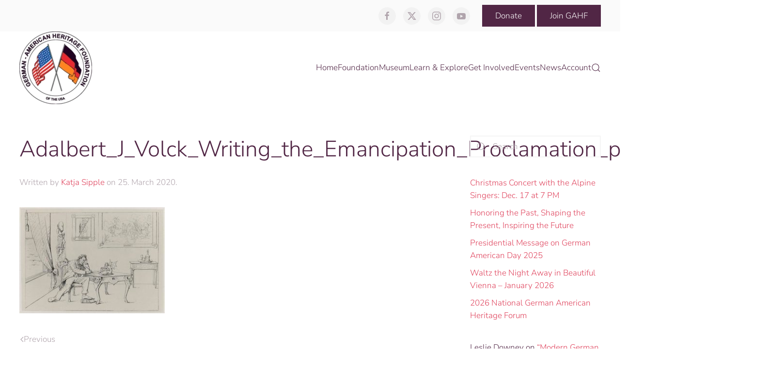

--- FILE ---
content_type: text/html; charset=UTF-8
request_url: https://gahmusa.org/adalbert_j_volck_writing_the_emancipation_proclamation_political_cartoon/
body_size: 21646
content:
<!DOCTYPE html>
<html lang="en-US">
    <head>
        <meta charset="UTF-8">
        <meta name="viewport" content="width=device-width, initial-scale=1">
        <link rel="icon" href="/wp-content/uploads/2018/04/german.png" sizes="any">
                <link rel="apple-touch-icon" href="/wp-content/uploads/2018/04/german.png">
                <title>Adalbert_J_Volck_Writing_the_Emancipation_Proclamation_political_cartoon &#8211; gahmusa.org</title>
<meta name='robots' content='max-image-preview:large' />
<script>window._wca = window._wca || [];</script>
<link rel='dns-prefetch' href='//js.stripe.com' />
<link rel='dns-prefetch' href='//stats.wp.com' />
<link rel='dns-prefetch' href='//secure.gravatar.com' />
<link rel='dns-prefetch' href='//fonts.googleapis.com' />
<link rel='dns-prefetch' href='//v0.wordpress.com' />
<link rel="alternate" type="application/rss+xml" title="gahmusa.org &raquo; Feed" href="https://gahmusa.org/feed/" />
<link rel="alternate" type="application/rss+xml" title="gahmusa.org &raquo; Comments Feed" href="https://gahmusa.org/comments/feed/" />
<link rel="alternate" type="application/rss+xml" title="gahmusa.org &raquo; Adalbert_J_Volck_Writing_the_Emancipation_Proclamation_political_cartoon Comments Feed" href="https://gahmusa.org/feed/?attachment_id=23988" />
<link rel="alternate" title="oEmbed (JSON)" type="application/json+oembed" href="https://gahmusa.org/wp-json/oembed/1.0/embed?url=https%3A%2F%2Fgahmusa.org%2Fadalbert_j_volck_writing_the_emancipation_proclamation_political_cartoon%2F" />
<link rel="alternate" title="oEmbed (XML)" type="text/xml+oembed" href="https://gahmusa.org/wp-json/oembed/1.0/embed?url=https%3A%2F%2Fgahmusa.org%2Fadalbert_j_volck_writing_the_emancipation_proclamation_political_cartoon%2F&#038;format=xml" />
<style id='wp-img-auto-sizes-contain-inline-css' type='text/css'>
img:is([sizes=auto i],[sizes^="auto," i]){contain-intrinsic-size:3000px 1500px}
/*# sourceURL=wp-img-auto-sizes-contain-inline-css */
</style>
<link rel='stylesheet' id='stec-widget-events-list-css' href='https://gahmusa.org/wp-content/plugins/stachethemes_event_calendar/assets/css/front/style.widget-events.min.css?ver=3.2.4' type='text/css' media='all' />
<link rel="preload" href="https://gahmusa.org/wp-content/plugins/stachethemes_event_calendar/assets/css/fonts/css/all.min.css?ver=3.2.4" as="style" onload="this.rel='stylesheet';" media="all"><link rel='stylesheet' id='givewp-campaign-blocks-fonts-css' href='https://fonts.googleapis.com/css2?family=Inter%3Awght%40400%3B500%3B600%3B700&#038;display=swap&#038;ver=9647d583b483a710918effe5780fad06' type='text/css' media='all' />
<style id='wp-emoji-styles-inline-css' type='text/css'>

	img.wp-smiley, img.emoji {
		display: inline !important;
		border: none !important;
		box-shadow: none !important;
		height: 1em !important;
		width: 1em !important;
		margin: 0 0.07em !important;
		vertical-align: -0.1em !important;
		background: none !important;
		padding: 0 !important;
	}
/*# sourceURL=wp-emoji-styles-inline-css */
</style>
<link rel='stylesheet' id='wp-block-library-css' href='https://gahmusa.org/wp-includes/css/dist/block-library/style.min.css?ver=9647d583b483a710918effe5780fad06' type='text/css' media='all' />
<style id='global-styles-inline-css' type='text/css'>
:root{--wp--preset--aspect-ratio--square: 1;--wp--preset--aspect-ratio--4-3: 4/3;--wp--preset--aspect-ratio--3-4: 3/4;--wp--preset--aspect-ratio--3-2: 3/2;--wp--preset--aspect-ratio--2-3: 2/3;--wp--preset--aspect-ratio--16-9: 16/9;--wp--preset--aspect-ratio--9-16: 9/16;--wp--preset--color--black: #000000;--wp--preset--color--cyan-bluish-gray: #abb8c3;--wp--preset--color--white: #ffffff;--wp--preset--color--pale-pink: #f78da7;--wp--preset--color--vivid-red: #cf2e2e;--wp--preset--color--luminous-vivid-orange: #ff6900;--wp--preset--color--luminous-vivid-amber: #fcb900;--wp--preset--color--light-green-cyan: #7bdcb5;--wp--preset--color--vivid-green-cyan: #00d084;--wp--preset--color--pale-cyan-blue: #8ed1fc;--wp--preset--color--vivid-cyan-blue: #0693e3;--wp--preset--color--vivid-purple: #9b51e0;--wp--preset--gradient--vivid-cyan-blue-to-vivid-purple: linear-gradient(135deg,rgb(6,147,227) 0%,rgb(155,81,224) 100%);--wp--preset--gradient--light-green-cyan-to-vivid-green-cyan: linear-gradient(135deg,rgb(122,220,180) 0%,rgb(0,208,130) 100%);--wp--preset--gradient--luminous-vivid-amber-to-luminous-vivid-orange: linear-gradient(135deg,rgb(252,185,0) 0%,rgb(255,105,0) 100%);--wp--preset--gradient--luminous-vivid-orange-to-vivid-red: linear-gradient(135deg,rgb(255,105,0) 0%,rgb(207,46,46) 100%);--wp--preset--gradient--very-light-gray-to-cyan-bluish-gray: linear-gradient(135deg,rgb(238,238,238) 0%,rgb(169,184,195) 100%);--wp--preset--gradient--cool-to-warm-spectrum: linear-gradient(135deg,rgb(74,234,220) 0%,rgb(151,120,209) 20%,rgb(207,42,186) 40%,rgb(238,44,130) 60%,rgb(251,105,98) 80%,rgb(254,248,76) 100%);--wp--preset--gradient--blush-light-purple: linear-gradient(135deg,rgb(255,206,236) 0%,rgb(152,150,240) 100%);--wp--preset--gradient--blush-bordeaux: linear-gradient(135deg,rgb(254,205,165) 0%,rgb(254,45,45) 50%,rgb(107,0,62) 100%);--wp--preset--gradient--luminous-dusk: linear-gradient(135deg,rgb(255,203,112) 0%,rgb(199,81,192) 50%,rgb(65,88,208) 100%);--wp--preset--gradient--pale-ocean: linear-gradient(135deg,rgb(255,245,203) 0%,rgb(182,227,212) 50%,rgb(51,167,181) 100%);--wp--preset--gradient--electric-grass: linear-gradient(135deg,rgb(202,248,128) 0%,rgb(113,206,126) 100%);--wp--preset--gradient--midnight: linear-gradient(135deg,rgb(2,3,129) 0%,rgb(40,116,252) 100%);--wp--preset--font-size--small: 13px;--wp--preset--font-size--medium: 20px;--wp--preset--font-size--large: 36px;--wp--preset--font-size--x-large: 42px;--wp--preset--spacing--20: 0.44rem;--wp--preset--spacing--30: 0.67rem;--wp--preset--spacing--40: 1rem;--wp--preset--spacing--50: 1.5rem;--wp--preset--spacing--60: 2.25rem;--wp--preset--spacing--70: 3.38rem;--wp--preset--spacing--80: 5.06rem;--wp--preset--shadow--natural: 6px 6px 9px rgba(0, 0, 0, 0.2);--wp--preset--shadow--deep: 12px 12px 50px rgba(0, 0, 0, 0.4);--wp--preset--shadow--sharp: 6px 6px 0px rgba(0, 0, 0, 0.2);--wp--preset--shadow--outlined: 6px 6px 0px -3px rgb(255, 255, 255), 6px 6px rgb(0, 0, 0);--wp--preset--shadow--crisp: 6px 6px 0px rgb(0, 0, 0);}:where(.is-layout-flex){gap: 0.5em;}:where(.is-layout-grid){gap: 0.5em;}body .is-layout-flex{display: flex;}.is-layout-flex{flex-wrap: wrap;align-items: center;}.is-layout-flex > :is(*, div){margin: 0;}body .is-layout-grid{display: grid;}.is-layout-grid > :is(*, div){margin: 0;}:where(.wp-block-columns.is-layout-flex){gap: 2em;}:where(.wp-block-columns.is-layout-grid){gap: 2em;}:where(.wp-block-post-template.is-layout-flex){gap: 1.25em;}:where(.wp-block-post-template.is-layout-grid){gap: 1.25em;}.has-black-color{color: var(--wp--preset--color--black) !important;}.has-cyan-bluish-gray-color{color: var(--wp--preset--color--cyan-bluish-gray) !important;}.has-white-color{color: var(--wp--preset--color--white) !important;}.has-pale-pink-color{color: var(--wp--preset--color--pale-pink) !important;}.has-vivid-red-color{color: var(--wp--preset--color--vivid-red) !important;}.has-luminous-vivid-orange-color{color: var(--wp--preset--color--luminous-vivid-orange) !important;}.has-luminous-vivid-amber-color{color: var(--wp--preset--color--luminous-vivid-amber) !important;}.has-light-green-cyan-color{color: var(--wp--preset--color--light-green-cyan) !important;}.has-vivid-green-cyan-color{color: var(--wp--preset--color--vivid-green-cyan) !important;}.has-pale-cyan-blue-color{color: var(--wp--preset--color--pale-cyan-blue) !important;}.has-vivid-cyan-blue-color{color: var(--wp--preset--color--vivid-cyan-blue) !important;}.has-vivid-purple-color{color: var(--wp--preset--color--vivid-purple) !important;}.has-black-background-color{background-color: var(--wp--preset--color--black) !important;}.has-cyan-bluish-gray-background-color{background-color: var(--wp--preset--color--cyan-bluish-gray) !important;}.has-white-background-color{background-color: var(--wp--preset--color--white) !important;}.has-pale-pink-background-color{background-color: var(--wp--preset--color--pale-pink) !important;}.has-vivid-red-background-color{background-color: var(--wp--preset--color--vivid-red) !important;}.has-luminous-vivid-orange-background-color{background-color: var(--wp--preset--color--luminous-vivid-orange) !important;}.has-luminous-vivid-amber-background-color{background-color: var(--wp--preset--color--luminous-vivid-amber) !important;}.has-light-green-cyan-background-color{background-color: var(--wp--preset--color--light-green-cyan) !important;}.has-vivid-green-cyan-background-color{background-color: var(--wp--preset--color--vivid-green-cyan) !important;}.has-pale-cyan-blue-background-color{background-color: var(--wp--preset--color--pale-cyan-blue) !important;}.has-vivid-cyan-blue-background-color{background-color: var(--wp--preset--color--vivid-cyan-blue) !important;}.has-vivid-purple-background-color{background-color: var(--wp--preset--color--vivid-purple) !important;}.has-black-border-color{border-color: var(--wp--preset--color--black) !important;}.has-cyan-bluish-gray-border-color{border-color: var(--wp--preset--color--cyan-bluish-gray) !important;}.has-white-border-color{border-color: var(--wp--preset--color--white) !important;}.has-pale-pink-border-color{border-color: var(--wp--preset--color--pale-pink) !important;}.has-vivid-red-border-color{border-color: var(--wp--preset--color--vivid-red) !important;}.has-luminous-vivid-orange-border-color{border-color: var(--wp--preset--color--luminous-vivid-orange) !important;}.has-luminous-vivid-amber-border-color{border-color: var(--wp--preset--color--luminous-vivid-amber) !important;}.has-light-green-cyan-border-color{border-color: var(--wp--preset--color--light-green-cyan) !important;}.has-vivid-green-cyan-border-color{border-color: var(--wp--preset--color--vivid-green-cyan) !important;}.has-pale-cyan-blue-border-color{border-color: var(--wp--preset--color--pale-cyan-blue) !important;}.has-vivid-cyan-blue-border-color{border-color: var(--wp--preset--color--vivid-cyan-blue) !important;}.has-vivid-purple-border-color{border-color: var(--wp--preset--color--vivid-purple) !important;}.has-vivid-cyan-blue-to-vivid-purple-gradient-background{background: var(--wp--preset--gradient--vivid-cyan-blue-to-vivid-purple) !important;}.has-light-green-cyan-to-vivid-green-cyan-gradient-background{background: var(--wp--preset--gradient--light-green-cyan-to-vivid-green-cyan) !important;}.has-luminous-vivid-amber-to-luminous-vivid-orange-gradient-background{background: var(--wp--preset--gradient--luminous-vivid-amber-to-luminous-vivid-orange) !important;}.has-luminous-vivid-orange-to-vivid-red-gradient-background{background: var(--wp--preset--gradient--luminous-vivid-orange-to-vivid-red) !important;}.has-very-light-gray-to-cyan-bluish-gray-gradient-background{background: var(--wp--preset--gradient--very-light-gray-to-cyan-bluish-gray) !important;}.has-cool-to-warm-spectrum-gradient-background{background: var(--wp--preset--gradient--cool-to-warm-spectrum) !important;}.has-blush-light-purple-gradient-background{background: var(--wp--preset--gradient--blush-light-purple) !important;}.has-blush-bordeaux-gradient-background{background: var(--wp--preset--gradient--blush-bordeaux) !important;}.has-luminous-dusk-gradient-background{background: var(--wp--preset--gradient--luminous-dusk) !important;}.has-pale-ocean-gradient-background{background: var(--wp--preset--gradient--pale-ocean) !important;}.has-electric-grass-gradient-background{background: var(--wp--preset--gradient--electric-grass) !important;}.has-midnight-gradient-background{background: var(--wp--preset--gradient--midnight) !important;}.has-small-font-size{font-size: var(--wp--preset--font-size--small) !important;}.has-medium-font-size{font-size: var(--wp--preset--font-size--medium) !important;}.has-large-font-size{font-size: var(--wp--preset--font-size--large) !important;}.has-x-large-font-size{font-size: var(--wp--preset--font-size--x-large) !important;}
/*# sourceURL=global-styles-inline-css */
</style>

<style id='classic-theme-styles-inline-css' type='text/css'>
/*! This file is auto-generated */
.wp-block-button__link{color:#fff;background-color:#32373c;border-radius:9999px;box-shadow:none;text-decoration:none;padding:calc(.667em + 2px) calc(1.333em + 2px);font-size:1.125em}.wp-block-file__button{background:#32373c;color:#fff;text-decoration:none}
/*# sourceURL=/wp-includes/css/classic-themes.min.css */
</style>
<link rel='stylesheet' id='wpa-css-css' href='https://gahmusa.org/wp-content/plugins/honeypot/includes/css/wpa.css?ver=2.3.04' type='text/css' media='all' />
<link rel='stylesheet' id='ns-style-remove-related-css-css' href='https://gahmusa.org/wp-content/plugins/ns-remove-related-products-for-woocommerce//css/style_remove.css?ver=9647d583b483a710918effe5780fad06' type='text/css' media='all' />
<link rel='stylesheet' id='stripe-handler-ng-style-css' href='https://gahmusa.org/wp-content/plugins/stripe-payments/public/assets/css/public.css?ver=2.0.96' type='text/css' media='all' />
<style id='woocommerce-inline-inline-css' type='text/css'>
.woocommerce form .form-row .required { visibility: visible; }
/*# sourceURL=woocommerce-inline-inline-css */
</style>
<link rel='stylesheet' id='give-styles-css' href='https://gahmusa.org/wp-content/plugins/give/build/assets/dist/css/give.css?ver=4.13.2' type='text/css' media='all' />
<link rel='stylesheet' id='give-donation-summary-style-frontend-css' href='https://gahmusa.org/wp-content/plugins/give/build/assets/dist/css/give-donation-summary.css?ver=4.13.2' type='text/css' media='all' />
<link rel='stylesheet' id='givewp-design-system-foundation-css' href='https://gahmusa.org/wp-content/plugins/give/build/assets/dist/css/design-system/foundation.css?ver=1.2.0' type='text/css' media='all' />
<link rel='stylesheet' id='gateway-css' href='https://gahmusa.org/wp-content/plugins/woocommerce-paypal-payments/modules/ppcp-button/assets/css/gateway.css?ver=3.3.2' type='text/css' media='all' />
<link rel='stylesheet' id='sib-front-css-css' href='https://gahmusa.org/wp-content/plugins/mailin/css/mailin-front.css?ver=9647d583b483a710918effe5780fad06' type='text/css' media='all' />
<link href="https://gahmusa.org/wp-content/themes/yootheme/css/theme.1.css?ver=1764183757" rel="stylesheet">
<link href="https://gahmusa.org/wp-content/themes/yootheme/css/theme.update.css?ver=4.3.7" rel="stylesheet">
<script type="text/javascript" src="https://gahmusa.org/wp-includes/js/jquery/jquery.min.js?ver=3.7.1" id="jquery-core-js"></script>
<script type="text/javascript" src="https://gahmusa.org/wp-includes/js/jquery/jquery-migrate.min.js?ver=3.4.1" id="jquery-migrate-js"></script>
<script type="text/javascript" id="my_custom_script-js-extra">
/* <![CDATA[ */
var my_ajax_object = {"ajax_url":"https://gahmusa.org/wp-admin/admin-ajax.php"};
//# sourceURL=my_custom_script-js-extra
/* ]]> */
</script>
<script type="text/javascript" src="https://gahmusa.org/wp-content/plugins/WOO-QB-Connector/assets/js/shortcode.js?ver=9647d583b483a710918effe5780fad06" id="my_custom_script-js"></script>
<script type="text/javascript" src="https://gahmusa.org/wp-content/plugins/woocommerce/assets/js/jquery-blockui/jquery.blockUI.min.js?ver=2.7.0-wc.10.4.3" id="wc-jquery-blockui-js" defer="defer" data-wp-strategy="defer"></script>
<script type="text/javascript" id="wc-add-to-cart-js-extra">
/* <![CDATA[ */
var wc_add_to_cart_params = {"ajax_url":"/wp-admin/admin-ajax.php","wc_ajax_url":"/?wc-ajax=%%endpoint%%","i18n_view_cart":"View cart","cart_url":"https://gahmusa.org/cart/","is_cart":"","cart_redirect_after_add":"yes"};
//# sourceURL=wc-add-to-cart-js-extra
/* ]]> */
</script>
<script type="text/javascript" src="https://gahmusa.org/wp-content/plugins/woocommerce/assets/js/frontend/add-to-cart.min.js?ver=10.4.3" id="wc-add-to-cart-js" defer="defer" data-wp-strategy="defer"></script>
<script type="text/javascript" src="https://gahmusa.org/wp-content/plugins/woocommerce/assets/js/js-cookie/js.cookie.min.js?ver=2.1.4-wc.10.4.3" id="wc-js-cookie-js" defer="defer" data-wp-strategy="defer"></script>
<script type="text/javascript" id="woocommerce-js-extra">
/* <![CDATA[ */
var woocommerce_params = {"ajax_url":"/wp-admin/admin-ajax.php","wc_ajax_url":"/?wc-ajax=%%endpoint%%","i18n_password_show":"Show password","i18n_password_hide":"Hide password"};
//# sourceURL=woocommerce-js-extra
/* ]]> */
</script>
<script type="text/javascript" src="https://gahmusa.org/wp-content/plugins/woocommerce/assets/js/frontend/woocommerce.min.js?ver=10.4.3" id="woocommerce-js" defer="defer" data-wp-strategy="defer"></script>
<script type="text/javascript" id="give-stripe-js-js-extra">
/* <![CDATA[ */
var give_stripe_vars = {"zero_based_currency":"","zero_based_currencies_list":["JPY","KRW","CLP","ISK","BIF","DJF","GNF","KHR","KPW","LAK","LKR","MGA","MZN","VUV"],"sitename":"gahmusa.org","checkoutBtnTitle":"Donate","publishable_key":"pk_live_SMtnnvlq4TpJelMdklNha8iD","checkout_image":"","checkout_address":"on","checkout_processing_text":"Donation Processing...","give_version":"4.13.2","cc_fields_format":"multi","card_number_placeholder_text":"Card Number","card_cvc_placeholder_text":"CVC","donate_button_text":"Donate Now","element_font_styles":{"cssSrc":false},"element_base_styles":{"color":"#32325D","fontWeight":500,"fontSize":"16px","fontSmoothing":"antialiased","::placeholder":{"color":"#CCCCCC"},":-webkit-autofill":{"color":"#e39f48"}},"element_complete_styles":{},"element_empty_styles":{},"element_invalid_styles":{},"float_labels":"1","base_country":"US","preferred_locale":"en"};
//# sourceURL=give-stripe-js-js-extra
/* ]]> */
</script>
<script type="text/javascript" src="https://js.stripe.com/v3/?ver=4.13.2" id="give-stripe-js-js"></script>
<script type="text/javascript" src="https://gahmusa.org/wp-content/plugins/give/build/assets/dist/js/give-stripe.js?ver=4.13.2" id="give-stripe-onpage-js-js"></script>
<script type="text/javascript" src="https://gahmusa.org/wp-includes/js/dist/hooks.min.js?ver=dd5603f07f9220ed27f1" id="wp-hooks-js"></script>
<script type="text/javascript" src="https://gahmusa.org/wp-includes/js/dist/i18n.min.js?ver=c26c3dc7bed366793375" id="wp-i18n-js"></script>
<script type="text/javascript" id="wp-i18n-js-after">
/* <![CDATA[ */
wp.i18n.setLocaleData( { 'text direction\u0004ltr': [ 'ltr' ] } );
//# sourceURL=wp-i18n-js-after
/* ]]> */
</script>
<script type="text/javascript" id="give-js-extra">
/* <![CDATA[ */
var give_global_vars = {"ajaxurl":"https://gahmusa.org/wp-admin/admin-ajax.php","checkout_nonce":"7a0551f02f","currency":"USD","currency_sign":"$","currency_pos":"before","thousands_separator":",","decimal_separator":".","no_gateway":"Please select a payment method.","bad_minimum":"The minimum custom donation amount for this form is","bad_maximum":"The maximum custom donation amount for this form is","general_loading":"Loading...","purchase_loading":"Please Wait...","textForOverlayScreen":"\u003Ch3\u003EProcessing...\u003C/h3\u003E\u003Cp\u003EThis will only take a second!\u003C/p\u003E","number_decimals":"2","is_test_mode":"","give_version":"4.13.2","magnific_options":{"main_class":"give-modal","close_on_bg_click":false},"form_translation":{"payment-mode":"Please select payment mode.","give_first":"Please enter your first name.","give_last":"Please enter your last name.","give_email":"Please enter a valid email address.","give_user_login":"Invalid email address or username.","give_user_pass":"Enter a password.","give_user_pass_confirm":"Enter the password confirmation.","give_agree_to_terms":"You must agree to the terms and conditions."},"confirm_email_sent_message":"Please check your email and click on the link to access your complete donation history.","ajax_vars":{"ajaxurl":"https://gahmusa.org/wp-admin/admin-ajax.php","ajaxNonce":"66a640d744","loading":"Loading","select_option":"Please select an option","default_gateway":"stripe","permalinks":"1","number_decimals":2},"cookie_hash":"3a0942ef0d353b3819ace4679a23e52a","session_nonce_cookie_name":"wp-give_session_reset_nonce_3a0942ef0d353b3819ace4679a23e52a","session_cookie_name":"wp-give_session_3a0942ef0d353b3819ace4679a23e52a","delete_session_nonce_cookie":"0"};
var giveApiSettings = {"root":"https://gahmusa.org/wp-json/give-api/v2/","rest_base":"give-api/v2"};
//# sourceURL=give-js-extra
/* ]]> */
</script>
<script type="text/javascript" src="https://gahmusa.org/wp-content/plugins/give/build/assets/dist/js/give.js?ver=8540f4f50a2032d9c5b5" id="give-js"></script>
<script type="text/javascript" id="WCPAY_ASSETS-js-extra">
/* <![CDATA[ */
var wcpayAssets = {"url":"https://gahmusa.org/wp-content/plugins/woocommerce-payments/dist/"};
//# sourceURL=WCPAY_ASSETS-js-extra
/* ]]> */
</script>
<script type="text/javascript" src="https://stats.wp.com/s-202603.js" id="woocommerce-analytics-js" defer="defer" data-wp-strategy="defer"></script>
<script type="text/javascript" id="sib-front-js-js-extra">
/* <![CDATA[ */
var sibErrMsg = {"invalidMail":"Please fill out valid email address","requiredField":"Please fill out required fields","invalidDateFormat":"Please fill out valid date format","invalidSMSFormat":"Please fill out valid phone number"};
var ajax_sib_front_object = {"ajax_url":"https://gahmusa.org/wp-admin/admin-ajax.php","ajax_nonce":"705c93c52f","flag_url":"https://gahmusa.org/wp-content/plugins/mailin/img/flags/"};
//# sourceURL=sib-front-js-js-extra
/* ]]> */
</script>
<script type="text/javascript" src="https://gahmusa.org/wp-content/plugins/mailin/js/mailin-front.js?ver=1762456882" id="sib-front-js-js"></script>
<link rel="https://api.w.org/" href="https://gahmusa.org/wp-json/" /><link rel="alternate" title="JSON" type="application/json" href="https://gahmusa.org/wp-json/wp/v2/media/23988" /><link rel="EditURI" type="application/rsd+xml" title="RSD" href="https://gahmusa.org/xmlrpc.php?rsd" />
<link rel="canonical" href="https://gahmusa.org/adalbert_j_volck_writing_the_emancipation_proclamation_political_cartoon/" />
<link rel='shortlink' href='https://wp.me/aaEl3q-6eU' />
        <script type='text/javascript'>
            if (typeof ajaxurl === 'undefined') {
                var ajaxurl = 'https://gahmusa.org/wp-admin/admin-ajax.php';
            }
            if (typeof resturl === 'undefined') {
                var resturl = 'https://gahmusa.org/wp-json/';
            }
        </script>
        <meta name="generator" content="Give v4.13.2" />
	<style>img#wpstats{display:none}</style>
			<noscript><style>.woocommerce-product-gallery{ opacity: 1 !important; }</style></noscript>
	<style type="text/css">.recentcomments a{display:inline !important;padding:0 !important;margin:0 !important;}</style><script type="text/javascript" src="https://cdn.by.wonderpush.com/sdk/1.1/wonderpush-loader.min.js" async></script>
<script type="text/javascript">
  window.WonderPush = window.WonderPush || [];
  window.WonderPush.push(['init', {"customDomain":"https:\/\/gahmusa.org\/wp-content\/plugins\/mailin\/","serviceWorkerUrl":"wonderpush-worker-loader.min.js?webKey=ce52465f06127895e07711543531d5bd123bf1948a63d3ef0514a12886902ebe","frameUrl":"wonderpush.min.html","webKey":"ce52465f06127895e07711543531d5bd123bf1948a63d3ef0514a12886902ebe"}]);
</script>
<!-- Jetpack Open Graph Tags -->
<meta property="og:type" content="article" />
<meta property="og:title" content="Adalbert_J_Volck_Writing_the_Emancipation_Proclamation_political_cartoon" />
<meta property="og:url" content="https://gahmusa.org/adalbert_j_volck_writing_the_emancipation_proclamation_political_cartoon/" />
<meta property="og:description" content="Visit the post for more." />
<meta property="article:published_time" content="2020-03-25T20:33:41+00:00" />
<meta property="article:modified_time" content="2020-03-25T20:33:41+00:00" />
<meta property="og:site_name" content="gahmusa.org" />
<meta property="og:image" content="https://gahmusa.org/wp-content/uploads/2020/03/Adalbert_J_Volck_Writing_the_Emancipation_Proclamation_political_cartoon.jpg" />
<meta property="og:image:alt" content="" />
<meta property="og:locale" content="en_US" />
<meta name="twitter:text:title" content="Adalbert_J_Volck_Writing_the_Emancipation_Proclamation_political_cartoon" />
<meta name="twitter:image" content="https://gahmusa.org/wp-content/uploads/2020/03/Adalbert_J_Volck_Writing_the_Emancipation_Proclamation_political_cartoon.jpg?w=640" />
<meta name="twitter:card" content="summary_large_image" />
<meta name="twitter:description" content="Visit the post for more." />

<!-- End Jetpack Open Graph Tags -->
<script src="https://gahmusa.org/wp-content/themes/yootheme/vendor/assets/uikit/dist/js/uikit.min.js?ver=4.3.7"></script>
<script src="https://gahmusa.org/wp-content/themes/yootheme/vendor/assets/uikit/dist/js/uikit-icons-juno.min.js?ver=4.3.7"></script>
<script src="https://gahmusa.org/wp-content/themes/yootheme/js/theme.js?ver=4.3.7"></script>
<script>window.yootheme ||= {}; var $theme = yootheme.theme = {"i18n":{"close":{"label":"Close"},"totop":{"label":"Back to top"},"marker":{"label":"Open"},"navbarToggleIcon":{"label":"Open menu"},"paginationPrevious":{"label":"Previous page"},"paginationNext":{"label":"Next page"},"searchIcon":{"toggle":"Open Search","submit":"Submit Search"},"slider":{"next":"Next slide","previous":"Previous slide","slideX":"Slide %s","slideLabel":"%s of %s"},"slideshow":{"next":"Next slide","previous":"Previous slide","slideX":"Slide %s","slideLabel":"%s of %s"},"lightboxPanel":{"next":"Next slide","previous":"Previous slide","slideLabel":"%s of %s","close":"Close"}}};</script>
		<style type="text/css" id="wp-custom-css">
			img {
    display: revert !important;
}

.uk-navbar-dropdown-nav > li > a,
.uk-navbar-dropdown-nav .uk-nav-sub a {
	color: black;
}		</style>
		    <link rel='stylesheet' id='wc-blocks-style-css' href='https://gahmusa.org/wp-content/plugins/woocommerce/assets/client/blocks/wc-blocks.css?ver=wc-10.4.3' type='text/css' media='all' />
</head>
    <body class="attachment wp-singular attachment-template-default single single-attachment postid-23988 attachmentid-23988 attachment-jpeg wp-theme-yootheme wp-child-theme-gahmusa-child  theme-yootheme woocommerce-no-js">

        
        <div class="uk-hidden-visually uk-notification uk-notification-top-left uk-width-auto">
            <div class="uk-notification-message">
                <a href="#tm-main">Skip to main content</a>
            </div>
        </div>

        
        
        <div class="tm-page">

                        


<header class="tm-header-mobile uk-hidden@m">


    
        <div class="uk-navbar-container">

            <div class="uk-container uk-container-expand">
                <nav class="uk-navbar" uk-navbar="{&quot;align&quot;:&quot;left&quot;,&quot;container&quot;:&quot;.tm-header-mobile&quot;,&quot;boundary&quot;:&quot;.tm-header-mobile .uk-navbar-container&quot;,&quot;target-y&quot;:&quot;.tm-header-mobile .uk-navbar-container&quot;,&quot;dropbar&quot;:true,&quot;dropbar-anchor&quot;:&quot;.tm-header-mobile .uk-navbar-container&quot;,&quot;dropbar-transparent-mode&quot;:&quot;remove&quot;}">

                                        <div class="uk-navbar-left">

                        
                                                    <a uk-toggle href="#tm-dialog-mobile" class="uk-navbar-toggle">

        
        <div uk-navbar-toggle-icon></div>

        
    </a>
<ul class="uk-navbar-nav">
    
	<li class="menu-item menu-item-type-post_type menu-item-object-page menu-item-home"><a href="https://gahmusa.org/"> Home</a></li>
	<li class="menu-item menu-item-type-post_type menu-item-object-page menu-item-has-children uk-parent"><a href="https://gahmusa.org/the-foundation/"> Foundation</a>
	<div class="uk-navbar-dropdown"><div><ul class="uk-nav uk-navbar-dropdown-nav">

		<li class="menu-item menu-item-type-post_type menu-item-object-page"><a href="https://gahmusa.org/executive-committee/"> Executive Committee</a></li>
		<li class="menu-item menu-item-type-post_type menu-item-object-page"><a href="https://gahmusa.org/board-of-directors/"> Board of Directors</a></li>
		<li class="menu-item menu-item-type-post_type menu-item-object-page"><a href="https://gahmusa.org/distinguished-german-americans/"> Distinguished German-Americans</a></li>
		<li class="menu-item menu-item-type-post_type menu-item-object-page"><a href="https://gahmusa.org/40-years-gahf/"> 40 Years GAHF</a></li>
		<li class="menu-item menu-item-type-post_type menu-item-object-page"><a href="https://gahmusa.org/gahf-scholarship-program/"> GAHF’s Maria Tillmann-Geschwent Scholarship Program</a></li>
		<li class="menu-item menu-item-type-post_type menu-item-object-page menu-item-has-children uk-parent"><a href="https://gahmusa.org/about-us/"> About us</a>
		<ul class="uk-nav-sub">

			<li class="menu-item menu-item-type-post_type menu-item-object-page"><a href="https://gahmusa.org/staff/"> Staff</a></li>
			<li class="menu-item menu-item-type-post_type menu-item-object-page"><a href="https://gahmusa.org/gahf-bylaws/"> GAHF ByLaws</a></li></ul></li></ul></div></div></li>
	<li class="menu-item menu-item-type-post_type menu-item-object-page menu-item-has-children uk-parent"><a href="https://gahmusa.org/museum/"> Museum</a>
	<div class="uk-navbar-dropdown uk-navbar-dropdown-width-4"><div class="uk-drop-grid uk-child-width-1-4" uk-grid><div><ul class="uk-nav uk-navbar-dropdown-nav">

		<li class="menu-item menu-item-type-post_type menu-item-object-page"><a href="https://gahmusa.org/from-our-collection-emperor-franz-joseph-i-trophy/"> From Our Collection: Emperor Franz Joseph I Trophy</a></li>
		<li class="menu-item menu-item-type-post_type menu-item-object-page"><a href="https://gahmusa.org/10-years-gahm/"> 10 Years GAHM</a></li></ul></div><div><ul class="uk-nav uk-navbar-dropdown-nav">

		<li class="menu-item menu-item-type-post_type menu-item-object-page"><a href="https://gahmusa.org/hockemeyer-hall/"> Hockemeyer Hall</a></li>
		<li class="menu-item menu-item-type-post_type menu-item-object-page"><a href="https://gahmusa.org/gahm-gift-shop/"> GAHM Gift Shop</a></li></ul></div><div><ul class="uk-nav uk-navbar-dropdown-nav">

		<li class="menu-item menu-item-type-post_type menu-item-object-page"><a href="https://gahmusa.org/hours-of-operation/"> Hours of Operation</a></li>
		<li class="menu-item menu-item-type-post_type menu-item-object-page"><a href="https://gahmusa.org/museum-rental/"> Museum Rental</a></li></ul></div><div><ul class="uk-nav uk-navbar-dropdown-nav">

		<li class="menu-item menu-item-type-custom menu-item-object-custom menu-item-has-children uk-parent"><a role="button"> Current Exhibits</a>
		<ul class="uk-nav-sub">

			<li class="menu-item menu-item-type-post_type menu-item-object-page"><a href="https://gahmusa.org/new-art-exhibit-palimpsest/"> New Art Exhibit “Palimpsest” to Open at GAHM on Oct. 15</a></li></ul></li>
		<li class="menu-item menu-item-type-custom menu-item-object-custom menu-item-has-children uk-parent"><a role="button"> Past Exhibits</a>
		<ul class="uk-nav-sub">

			<li class="menu-item menu-item-type-post_type menu-item-object-page"><a href="https://gahmusa.org/yoichi-okamoto/"> Yoichi Okamoto</a></li>
			<li class="menu-item menu-item-type-post_type menu-item-object-page"><a href="https://gahmusa.org/berlin-airlift-exhibit/"> Berlin Airlift Exhibit</a></li>
			<li class="menu-item menu-item-type-post_type menu-item-object-page"><a href="https://gahmusa.org/transatlantic-connections-exhibit/" class="uk-preserve-width"><img src="#" class="uk-margin-small-right" alt loading="eager"> Transatlantic Connections Exhibit</a></li>
			<li class="menu-item menu-item-type-post_type menu-item-object-page"><a href="https://gahmusa.org/shared-history-1700-years-of-jewish-life-in-german-speaking-lands/"> Shared History: 1,700 Years of Jewish Life in German-speaking Lands</a></li>
			<li class="menu-item menu-item-type-post_type menu-item-object-page"><a href="https://gahmusa.org/remember-the-ladies-german-americans-and-the-woman-suffrage-movement/"> Remember the Ladies: German-Americans and the Woman Suffrage Movement</a></li>
			<li class="menu-item menu-item-type-post_type menu-item-object-page"><a href="https://gahmusa.org/from-the-black-forest-to-the-california-desert-the-life-and-work-of-fritz-faiss/"> From the Black Forest to the California Desert: The Life and Work of Fritz Faiss</a></li>
			<li class="menu-item menu-item-type-post_type menu-item-object-page"><a href="https://gahmusa.org/stars-and-stripes-over-the-rhine-the-american-occupation-in-germany-after-world-war-i-1918-1923/"> Stars and Stripes over the Rhine...</a></li>
			<li class="menu-item menu-item-type-post_type menu-item-object-page"><a href="https://gahmusa.org/culinary-customs-a-taste-of-germany/"> Culinary Customs...</a></li>
			<li class="menu-item menu-item-type-post_type menu-item-object-page"><a href="https://gahmusa.org/how-german-toymakers-captured-the-hearts-of-americans-200-years-of-german-toys/"> How German Toymakers Captured the Hearts...</a></li>
			<li class="menu-item menu-item-type-post_type menu-item-object-page"><a href="https://gahmusa.org/german-american-clubs-in-the-united-states/"> German-American Clubs...</a></li>
			<li class="menu-item menu-item-type-post_type menu-item-object-page"><a href="https://gahmusa.org/exile-experience-and-testimony-1933-1945/"> Exile: Experience and...</a></li>
			<li class="menu-item menu-item-type-post_type menu-item-object-page"><a href="https://gahmusa.org/homestory-deutschland/"> Homestory Deutschland</a></li>
			<li class="menu-item menu-item-type-custom menu-item-object-custom"><a href="https://hollywood.gahmusa.org"> Hollywood Exhibit</a></li></ul></li></ul></div></div></div></li>
	<li class="menu-item menu-item-type-custom menu-item-object-custom menu-item-has-children uk-parent"><a role="button"> Learn & Explore</a>
	<div class="uk-navbar-dropdown" mode="hover" pos="bottom-left"><div><ul class="uk-nav uk-navbar-dropdown-nav">

		<li class="menu-item menu-item-type-post_type menu-item-object-page"><a href="https://gahmusa.org/gahm-brochure/"> GAHM Brochure</a></li>
		<li class="menu-item menu-item-type-post_type menu-item-object-page"><a href="https://gahmusa.org/gahf-video-collection/"> GAHF Video Collection</a></li>
		<li class="menu-item menu-item-type-post_type menu-item-object-page"><a href="https://gahmusa.org/biographies-and-voices-of-german-american-soldiers/"> Biographies and Voices of German-American Soldiers</a></li>
		<li class="menu-item menu-item-type-post_type menu-item-object-page"><a href="https://gahmusa.org/germanic-traditions/"> Germanic Traditions</a></li>
		<li class="menu-item menu-item-type-post_type menu-item-object-page"><a href="https://gahmusa.org/oral-history/"> Oral History Project</a></li>
		<li class="menu-item menu-item-type-post_type menu-item-object-page"><a href="https://gahmusa.org/community-news-links/"> Community News &#038; Links</a></li></ul></div></div></li>
	<li class="menu-item menu-item-type-custom menu-item-object-custom menu-item-has-children uk-parent"><a role="button"> Get Involved</a>
	<div class="uk-navbar-dropdown" mode="hover" pos="bottom-left"><div><ul class="uk-nav uk-navbar-dropdown-nav">

		<li class="menu-item menu-item-type-post_type menu-item-object-page"><a href="https://gahmusa.org/support-join/"> Support &#038; Join</a></li>
		<li class="menu-item menu-item-type-post_type menu-item-object-page menu-item-has-children uk-parent"><a href="https://gahmusa.org/donate/"> Donate</a>
		<ul class="uk-nav-sub">

			<li class="menu-item menu-item-type-post_type menu-item-object-page"><a href="https://gahmusa.org/planned-giving/"> Planned Giving</a></li></ul></li>
		<li class="menu-item menu-item-type-post_type menu-item-object-page"><a href="https://gahmusa.org/our-sponsors/"> Our Partners &#038; Sponsors</a></li>
		<li class="menu-item menu-item-type-post_type menu-item-object-page"><a href="https://gahmusa.org/volunteer/"> Volunteer</a></li>
		<li class="menu-item menu-item-type-post_type menu-item-object-page"><a href="https://gahmusa.org/internships/"> Internships</a></li>
		<li class="menu-item menu-item-type-post_type menu-item-object-page"><a href="https://gahmusa.org/jobs/"> Jobs</a></li>
		<li class="menu-item menu-item-type-custom menu-item-object-custom"><a href="/museum-rental/"> Host an Event – Rent</a></li>
		<li class="menu-item menu-item-type-post_type menu-item-object-page"><a href="https://gahmusa.org/contact/"> Contact</a></li></ul></div></div></li>
	<li class="menu-item menu-item-type-post_type menu-item-object-page menu-item-has-children uk-parent"><a href="https://gahmusa.org/events/"> Events</a>
	<div class="uk-navbar-dropdown"><div><ul class="uk-nav uk-navbar-dropdown-nav">

		<li class="menu-item menu-item-type-post_type menu-item-object-page"><a href="https://gahmusa.org/vienna2026/"> GAHF Trip to Vienna – January 2026</a></li>
		<li class="menu-item menu-item-type-post_type menu-item-object-page"><a href="https://gahmusa.org/german-american-day/"> German American Day</a></li></ul></div></div></li>
	<li class="menu-item menu-item-type-custom menu-item-object-custom menu-item-has-children uk-parent"><a role="button"> News</a>
	<div class="uk-navbar-dropdown" mode="hover" pos="bottom-left"><div><ul class="uk-nav uk-navbar-dropdown-nav">

		<li class="menu-item menu-item-type-post_type menu-item-object-page"><a href="https://gahmusa.org/the-ambassador/"> The Ambassador</a></li>
		<li class="menu-item menu-item-type-post_type menu-item-object-page"><a href="https://gahmusa.org/in-the-media/"> In the Media</a></li>
		<li class="menu-item menu-item-type-post_type menu-item-object-page"><a href="https://gahmusa.org/newsletter-signup/"> Newsletter Signup and “The Ambassador” Archive</a></li>
		<li class="menu-item menu-item-type-post_type menu-item-object-page menu-item-has-children uk-parent"><a href="https://gahmusa.org/blog/"> Blog</a>
		<ul class="uk-nav-sub">

			<li class="menu-item menu-item-type-post_type menu-item-object-page"><a href="https://gahmusa.org/archive/"> Archive</a></li></ul></li>
		<li class="menu-item menu-item-type-post_type menu-item-object-page menu-item-has-children uk-parent"><a href="https://gahmusa.org/news-releases/"> News Releases</a>
		<ul class="uk-nav-sub">

			<li class="menu-item menu-item-type-post_type menu-item-object-page"><a href="https://gahmusa.org/samantha-brown-to-be-2024-distinguished-german-american/"> Samantha Brown to be 2024 Distinguished German American</a></li>
			<li class="menu-item menu-item-type-post_type menu-item-object-page"><a href="https://gahmusa.org/hans-koenigsmann-2023-distinguished-german-american/"> Hans-Joerg Koenigsmann of SpaceX to Receive 2023 Distinguished German American Award on Oct. 7</a></li>
			<li class="menu-item menu-item-type-post_type menu-item-object-page"><a href="https://gahmusa.org/new-congressional-bill-addressing-wartime-violations-of-german-american-civil-liberties-seeks-supporters/"> New Congressional Bill Addressing Wartime Violations of German American Civil Liberties Seeks Supporters</a></li>
			<li class="menu-item menu-item-type-post_type menu-item-object-page"><a href="https://gahmusa.org/news-releases/german-ingenuity-news-release/"> German Ingenuity Book Now Available for Purchase</a></li>
			<li class="menu-item menu-item-type-post_type menu-item-object-page"><a href="https://gahmusa.org/peter-thiel-honored-at-the-32nd-annual-council-of-1000-award-and-fundraising-gala/"> Peter Thiel Honored at the 32nd Annual Council of 1000 Award and Fundraising Gala</a></li></ul></li></ul></div></div></li>
	<li class="menu-item menu-item-type-post_type menu-item-object-page"><a href="https://gahmusa.org/my-account/"> Account</a></li></ul>
                        
                    </div>
                    
                                        <div class="uk-navbar-center">

                                                    <a href="https://gahmusa.org/" aria-label="Back to home" class="uk-logo uk-navbar-item">
    <picture>
<source type="image/webp" srcset="/wp-content/themes/yootheme/cache/1c/GAHF-logo-300dpi_TIFF-1-e1645741522315-1c8eb3a6.webp 150w" sizes="(min-width: 150px) 150px">
<img alt loading="eager" src="/wp-content/themes/yootheme/cache/c6/GAHF-logo-300dpi_TIFF-1-e1645741522315-c6c62513.png" width="150" height="150">
</picture></a>                        
                        
                    </div>
                    
                    
                </nav>
            </div>

        </div>

    



        <div id="tm-dialog-mobile" uk-offcanvas="container: true; overlay: true" mode="slide">
        <div class="uk-offcanvas-bar uk-flex uk-flex-column">

                        <button class="uk-offcanvas-close uk-close-large" type="button" uk-close uk-toggle="cls: uk-close-large; mode: media; media: @s"></button>
            
                        <div class="uk-margin-auto-bottom">
                
<div class="uk-grid uk-child-width-1-1" uk-grid>    <div>
<div class="uk-panel widget widget_search" id="search-4">

    
    

    <form id="search-0" action="https://gahmusa.org" method="get" role="search" class="uk-search uk-search-default uk-width-1-1"><span uk-search-icon></span><input name="s" placeholder="Search" required aria-label="Search" type="search" class="uk-search-input"></form>






</div>
</div>    <div>
<div class="uk-panel">

    
    <ul class="uk-flex-inline uk-flex-middle uk-flex-nowrap uk-grid-small" uk-grid>                    <li><a href="https://www.facebook.com/GAHMuseum" class="uk-preserve-width uk-icon-button" rel="noreferrer" target="_blank"><span uk-icon="icon: facebook;"></span></a></li>
                    <li><a href="https://twitter.com/gahmusa" class="uk-preserve-width uk-icon-button" rel="noreferrer" target="_blank"><span uk-icon="icon: twitter;"></span></a></li>
                    <li><a href="https://www.instagram.com/germanamericanheritagemuseum" class="uk-preserve-width uk-icon-button" rel="noreferrer" target="_blank"><span uk-icon="icon: instagram;"></span></a></li>
                    <li><a href="https://www.yelp.com/biz/german-american-heritage-museum-washington-2" class="uk-preserve-width uk-icon-button" rel="noreferrer" target="_blank"><span uk-icon="icon: yelp;"></span></a></li>
            </ul>
</div>
</div></div>            </div>
            
            
        </div>
    </div>
    
    
    

</header>


<div class="tm-toolbar tm-toolbar-default uk-visible@m">
    <div class="uk-container uk-flex uk-flex-middle">

        
                <div class="uk-margin-auto-left">
            <div class="uk-grid-medium uk-child-width-auto uk-flex-middle" uk-grid="margin: uk-margin-small-top">
                <div>
<div class="uk-panel">

    
    <ul class="uk-flex-inline uk-flex-middle uk-flex-nowrap uk-grid-small" uk-grid>                    <li><a href="https://www.facebook.com/GAHMuseum" class="uk-preserve-width uk-icon-button" rel="noreferrer" target="_blank"><span uk-icon="icon: facebook;"></span></a></li>
                    <li><a href="https://twitter.com/gahmusa" class="uk-preserve-width uk-icon-button" rel="noreferrer" target="_blank"><span uk-icon="icon: twitter;"></span></a></li>
                    <li><a href="https://www.instagram.com/germanamericanheritagemuseum" class="uk-preserve-width uk-icon-button" rel="noreferrer" target="_blank"><span uk-icon="icon: instagram;"></span></a></li>
                    <li><a href="https://www.youtube.com/@gahmuseum" class="uk-preserve-width uk-icon-button" rel="noreferrer" target="_blank"><span uk-icon="icon: youtube;"></span></a></li>
            </ul>
</div>
</div><div>
<div class="uk-panel widget widget_custom_html" id="custom_html-3">

    
    <div class="textwidget custom-html-widget"><a class="uk-button uk-button-secondary" href="/donate">Donate</a>
<a class="uk-button uk-button-secondary" href="/gahmusa.org/support-join/">Join GAHF</a></div>
</div>
</div>            </div>
        </div>
        
    </div>
</div>

<header class="tm-header uk-visible@m">



    
        <div class="uk-navbar-container">

            <div class="uk-container">
                <nav class="uk-navbar" uk-navbar="{&quot;align&quot;:&quot;left&quot;,&quot;container&quot;:&quot;.tm-header&quot;,&quot;boundary&quot;:&quot;.tm-header .uk-navbar-container&quot;,&quot;target-y&quot;:&quot;.tm-header .uk-navbar-container&quot;,&quot;dropbar&quot;:true,&quot;dropbar-anchor&quot;:&quot;.tm-header .uk-navbar-container&quot;,&quot;dropbar-transparent-mode&quot;:&quot;remove&quot;}">

                                        <div class="uk-navbar-left">

                                                    <a href="https://gahmusa.org/" aria-label="Back to home" class="uk-logo uk-navbar-item">
    <picture>
<source type="image/webp" srcset="/wp-content/themes/yootheme/cache/1c/GAHF-logo-300dpi_TIFF-1-e1645741522315-1c8eb3a6.webp 150w" sizes="(min-width: 150px) 150px">
<img alt loading="eager" src="/wp-content/themes/yootheme/cache/c6/GAHF-logo-300dpi_TIFF-1-e1645741522315-c6c62513.png" width="150" height="150">
</picture></a>                        
                        
                        
                    </div>
                    
                    
                                        <div class="uk-navbar-right">

                                                    
<ul class="uk-navbar-nav">
    
	<li class="menu-item menu-item-type-post_type menu-item-object-page menu-item-home"><a href="https://gahmusa.org/"> Home</a></li>
	<li class="menu-item menu-item-type-post_type menu-item-object-page menu-item-has-children uk-parent"><a href="https://gahmusa.org/the-foundation/"> Foundation</a>
	<div class="uk-navbar-dropdown"><div><ul class="uk-nav uk-navbar-dropdown-nav">

		<li class="menu-item menu-item-type-post_type menu-item-object-page"><a href="https://gahmusa.org/executive-committee/"> Executive Committee</a></li>
		<li class="menu-item menu-item-type-post_type menu-item-object-page"><a href="https://gahmusa.org/board-of-directors/"> Board of Directors</a></li>
		<li class="menu-item menu-item-type-post_type menu-item-object-page"><a href="https://gahmusa.org/distinguished-german-americans/"> Distinguished German-Americans</a></li>
		<li class="menu-item menu-item-type-post_type menu-item-object-page"><a href="https://gahmusa.org/40-years-gahf/"> 40 Years GAHF</a></li>
		<li class="menu-item menu-item-type-post_type menu-item-object-page"><a href="https://gahmusa.org/gahf-scholarship-program/"> GAHF’s Maria Tillmann-Geschwent Scholarship Program</a></li>
		<li class="menu-item menu-item-type-post_type menu-item-object-page menu-item-has-children uk-parent"><a href="https://gahmusa.org/about-us/"> About us</a>
		<ul class="uk-nav-sub">

			<li class="menu-item menu-item-type-post_type menu-item-object-page"><a href="https://gahmusa.org/staff/"> Staff</a></li>
			<li class="menu-item menu-item-type-post_type menu-item-object-page"><a href="https://gahmusa.org/gahf-bylaws/"> GAHF ByLaws</a></li></ul></li></ul></div></div></li>
	<li class="menu-item menu-item-type-post_type menu-item-object-page menu-item-has-children uk-parent"><a href="https://gahmusa.org/museum/"> Museum</a>
	<div class="uk-navbar-dropdown uk-navbar-dropdown-width-4"><div class="uk-drop-grid uk-child-width-1-4" uk-grid><div><ul class="uk-nav uk-navbar-dropdown-nav">

		<li class="menu-item menu-item-type-post_type menu-item-object-page"><a href="https://gahmusa.org/from-our-collection-emperor-franz-joseph-i-trophy/"> From Our Collection: Emperor Franz Joseph I Trophy</a></li>
		<li class="menu-item menu-item-type-post_type menu-item-object-page"><a href="https://gahmusa.org/10-years-gahm/"> 10 Years GAHM</a></li></ul></div><div><ul class="uk-nav uk-navbar-dropdown-nav">

		<li class="menu-item menu-item-type-post_type menu-item-object-page"><a href="https://gahmusa.org/hockemeyer-hall/"> Hockemeyer Hall</a></li>
		<li class="menu-item menu-item-type-post_type menu-item-object-page"><a href="https://gahmusa.org/gahm-gift-shop/"> GAHM Gift Shop</a></li></ul></div><div><ul class="uk-nav uk-navbar-dropdown-nav">

		<li class="menu-item menu-item-type-post_type menu-item-object-page"><a href="https://gahmusa.org/hours-of-operation/"> Hours of Operation</a></li>
		<li class="menu-item menu-item-type-post_type menu-item-object-page"><a href="https://gahmusa.org/museum-rental/"> Museum Rental</a></li></ul></div><div><ul class="uk-nav uk-navbar-dropdown-nav">

		<li class="menu-item menu-item-type-custom menu-item-object-custom menu-item-has-children uk-parent"><a role="button"> Current Exhibits</a>
		<ul class="uk-nav-sub">

			<li class="menu-item menu-item-type-post_type menu-item-object-page"><a href="https://gahmusa.org/new-art-exhibit-palimpsest/"> New Art Exhibit “Palimpsest” to Open at GAHM on Oct. 15</a></li></ul></li>
		<li class="menu-item menu-item-type-custom menu-item-object-custom menu-item-has-children uk-parent"><a role="button"> Past Exhibits</a>
		<ul class="uk-nav-sub">

			<li class="menu-item menu-item-type-post_type menu-item-object-page"><a href="https://gahmusa.org/yoichi-okamoto/"> Yoichi Okamoto</a></li>
			<li class="menu-item menu-item-type-post_type menu-item-object-page"><a href="https://gahmusa.org/berlin-airlift-exhibit/"> Berlin Airlift Exhibit</a></li>
			<li class="menu-item menu-item-type-post_type menu-item-object-page"><a href="https://gahmusa.org/transatlantic-connections-exhibit/" class="uk-preserve-width"><img src="#" class="uk-margin-small-right" alt loading="eager"> Transatlantic Connections Exhibit</a></li>
			<li class="menu-item menu-item-type-post_type menu-item-object-page"><a href="https://gahmusa.org/shared-history-1700-years-of-jewish-life-in-german-speaking-lands/"> Shared History: 1,700 Years of Jewish Life in German-speaking Lands</a></li>
			<li class="menu-item menu-item-type-post_type menu-item-object-page"><a href="https://gahmusa.org/remember-the-ladies-german-americans-and-the-woman-suffrage-movement/"> Remember the Ladies: German-Americans and the Woman Suffrage Movement</a></li>
			<li class="menu-item menu-item-type-post_type menu-item-object-page"><a href="https://gahmusa.org/from-the-black-forest-to-the-california-desert-the-life-and-work-of-fritz-faiss/"> From the Black Forest to the California Desert: The Life and Work of Fritz Faiss</a></li>
			<li class="menu-item menu-item-type-post_type menu-item-object-page"><a href="https://gahmusa.org/stars-and-stripes-over-the-rhine-the-american-occupation-in-germany-after-world-war-i-1918-1923/"> Stars and Stripes over the Rhine...</a></li>
			<li class="menu-item menu-item-type-post_type menu-item-object-page"><a href="https://gahmusa.org/culinary-customs-a-taste-of-germany/"> Culinary Customs...</a></li>
			<li class="menu-item menu-item-type-post_type menu-item-object-page"><a href="https://gahmusa.org/how-german-toymakers-captured-the-hearts-of-americans-200-years-of-german-toys/"> How German Toymakers Captured the Hearts...</a></li>
			<li class="menu-item menu-item-type-post_type menu-item-object-page"><a href="https://gahmusa.org/german-american-clubs-in-the-united-states/"> German-American Clubs...</a></li>
			<li class="menu-item menu-item-type-post_type menu-item-object-page"><a href="https://gahmusa.org/exile-experience-and-testimony-1933-1945/"> Exile: Experience and...</a></li>
			<li class="menu-item menu-item-type-post_type menu-item-object-page"><a href="https://gahmusa.org/homestory-deutschland/"> Homestory Deutschland</a></li>
			<li class="menu-item menu-item-type-custom menu-item-object-custom"><a href="https://hollywood.gahmusa.org"> Hollywood Exhibit</a></li></ul></li></ul></div></div></div></li>
	<li class="menu-item menu-item-type-custom menu-item-object-custom menu-item-has-children uk-parent"><a role="button"> Learn & Explore</a>
	<div class="uk-navbar-dropdown" mode="hover" pos="bottom-left"><div><ul class="uk-nav uk-navbar-dropdown-nav">

		<li class="menu-item menu-item-type-post_type menu-item-object-page"><a href="https://gahmusa.org/gahm-brochure/"> GAHM Brochure</a></li>
		<li class="menu-item menu-item-type-post_type menu-item-object-page"><a href="https://gahmusa.org/gahf-video-collection/"> GAHF Video Collection</a></li>
		<li class="menu-item menu-item-type-post_type menu-item-object-page"><a href="https://gahmusa.org/biographies-and-voices-of-german-american-soldiers/"> Biographies and Voices of German-American Soldiers</a></li>
		<li class="menu-item menu-item-type-post_type menu-item-object-page"><a href="https://gahmusa.org/germanic-traditions/"> Germanic Traditions</a></li>
		<li class="menu-item menu-item-type-post_type menu-item-object-page"><a href="https://gahmusa.org/oral-history/"> Oral History Project</a></li>
		<li class="menu-item menu-item-type-post_type menu-item-object-page"><a href="https://gahmusa.org/community-news-links/"> Community News &#038; Links</a></li></ul></div></div></li>
	<li class="menu-item menu-item-type-custom menu-item-object-custom menu-item-has-children uk-parent"><a role="button"> Get Involved</a>
	<div class="uk-navbar-dropdown" mode="hover" pos="bottom-left"><div><ul class="uk-nav uk-navbar-dropdown-nav">

		<li class="menu-item menu-item-type-post_type menu-item-object-page"><a href="https://gahmusa.org/support-join/"> Support &#038; Join</a></li>
		<li class="menu-item menu-item-type-post_type menu-item-object-page menu-item-has-children uk-parent"><a href="https://gahmusa.org/donate/"> Donate</a>
		<ul class="uk-nav-sub">

			<li class="menu-item menu-item-type-post_type menu-item-object-page"><a href="https://gahmusa.org/planned-giving/"> Planned Giving</a></li></ul></li>
		<li class="menu-item menu-item-type-post_type menu-item-object-page"><a href="https://gahmusa.org/our-sponsors/"> Our Partners &#038; Sponsors</a></li>
		<li class="menu-item menu-item-type-post_type menu-item-object-page"><a href="https://gahmusa.org/volunteer/"> Volunteer</a></li>
		<li class="menu-item menu-item-type-post_type menu-item-object-page"><a href="https://gahmusa.org/internships/"> Internships</a></li>
		<li class="menu-item menu-item-type-post_type menu-item-object-page"><a href="https://gahmusa.org/jobs/"> Jobs</a></li>
		<li class="menu-item menu-item-type-custom menu-item-object-custom"><a href="/museum-rental/"> Host an Event – Rent</a></li>
		<li class="menu-item menu-item-type-post_type menu-item-object-page"><a href="https://gahmusa.org/contact/"> Contact</a></li></ul></div></div></li>
	<li class="menu-item menu-item-type-post_type menu-item-object-page menu-item-has-children uk-parent"><a href="https://gahmusa.org/events/"> Events</a>
	<div class="uk-navbar-dropdown"><div><ul class="uk-nav uk-navbar-dropdown-nav">

		<li class="menu-item menu-item-type-post_type menu-item-object-page"><a href="https://gahmusa.org/vienna2026/"> GAHF Trip to Vienna – January 2026</a></li>
		<li class="menu-item menu-item-type-post_type menu-item-object-page"><a href="https://gahmusa.org/german-american-day/"> German American Day</a></li></ul></div></div></li>
	<li class="menu-item menu-item-type-custom menu-item-object-custom menu-item-has-children uk-parent"><a role="button"> News</a>
	<div class="uk-navbar-dropdown" mode="hover" pos="bottom-left"><div><ul class="uk-nav uk-navbar-dropdown-nav">

		<li class="menu-item menu-item-type-post_type menu-item-object-page"><a href="https://gahmusa.org/the-ambassador/"> The Ambassador</a></li>
		<li class="menu-item menu-item-type-post_type menu-item-object-page"><a href="https://gahmusa.org/in-the-media/"> In the Media</a></li>
		<li class="menu-item menu-item-type-post_type menu-item-object-page"><a href="https://gahmusa.org/newsletter-signup/"> Newsletter Signup and “The Ambassador” Archive</a></li>
		<li class="menu-item menu-item-type-post_type menu-item-object-page menu-item-has-children uk-parent"><a href="https://gahmusa.org/blog/"> Blog</a>
		<ul class="uk-nav-sub">

			<li class="menu-item menu-item-type-post_type menu-item-object-page"><a href="https://gahmusa.org/archive/"> Archive</a></li></ul></li>
		<li class="menu-item menu-item-type-post_type menu-item-object-page menu-item-has-children uk-parent"><a href="https://gahmusa.org/news-releases/"> News Releases</a>
		<ul class="uk-nav-sub">

			<li class="menu-item menu-item-type-post_type menu-item-object-page"><a href="https://gahmusa.org/samantha-brown-to-be-2024-distinguished-german-american/"> Samantha Brown to be 2024 Distinguished German American</a></li>
			<li class="menu-item menu-item-type-post_type menu-item-object-page"><a href="https://gahmusa.org/hans-koenigsmann-2023-distinguished-german-american/"> Hans-Joerg Koenigsmann of SpaceX to Receive 2023 Distinguished German American Award on Oct. 7</a></li>
			<li class="menu-item menu-item-type-post_type menu-item-object-page"><a href="https://gahmusa.org/new-congressional-bill-addressing-wartime-violations-of-german-american-civil-liberties-seeks-supporters/"> New Congressional Bill Addressing Wartime Violations of German American Civil Liberties Seeks Supporters</a></li>
			<li class="menu-item menu-item-type-post_type menu-item-object-page"><a href="https://gahmusa.org/news-releases/german-ingenuity-news-release/"> German Ingenuity Book Now Available for Purchase</a></li>
			<li class="menu-item menu-item-type-post_type menu-item-object-page"><a href="https://gahmusa.org/peter-thiel-honored-at-the-32nd-annual-council-of-1000-award-and-fundraising-gala/"> Peter Thiel Honored at the 32nd Annual Council of 1000 Award and Fundraising Gala</a></li></ul></li></ul></div></div></li>
	<li class="menu-item menu-item-type-post_type menu-item-object-page"><a href="https://gahmusa.org/my-account/"> Account</a></li></ul>
                        
                                                    

    <a class="uk-navbar-toggle" href="#search-1-modal" uk-search-icon uk-toggle></a>

    <div id="search-1-modal" class="uk-modal-full" uk-modal="container: true">
        <div class="uk-modal-dialog uk-flex uk-flex-center uk-flex-middle" uk-height-viewport>
            <button class="uk-modal-close-full uk-close-large" type="button" uk-close uk-toggle="cls: uk-modal-close-full uk-close-large uk-modal-close-default; mode: media; media: @s"></button>
            <div class="uk-search uk-search-large">
                <form id="search-1" action="https://gahmusa.org" method="get" role="search" class="uk-search uk-search-large"><input name="s" placeholder="Search" required aria-label="Search" type="search" class="uk-search-input uk-text-center" autofocus></form>            </div>
        </div>
    </div>






                        
                    </div>
                    
                </nav>
            </div>

        </div>

    







</header>

            
            
            <main id="tm-main"  class="tm-main uk-section uk-section-default" uk-height-viewport="expand: true">

                                <div class="uk-container">

                    
                    <div class="uk-grid" uk-grid>
                        <div class="uk-width-expand@m">

                    
                            
                
<article id="post-23988" class="uk-article post-23988 attachment type-attachment status-inherit hentry" typeof="Article" vocab="https://schema.org/">

    <meta property="name" content="Adalbert_J_Volck_Writing_the_Emancipation_Proclamation_political_cartoon">
    <meta property="author" typeof="Person" content="Katja Sipple">
    <meta property="dateModified" content="2020-03-25T16:33:41-04:00">
    <meta class="uk-margin-remove-adjacent" property="datePublished" content="2020-03-25T16:33:41-04:00">

            
    
        
        <h1 property="headline" class="uk-margin-large-top uk-margin-remove-bottom uk-article-title">Adalbert_J_Volck_Writing_the_Emancipation_Proclamation_political_cartoon</h1>
                            <p class="uk-margin-top uk-margin-remove-bottom uk-article-meta">
                Written by <a href="https://gahmusa.org/author/katjasipple/">Katja Sipple</a> on <time datetime="2020-03-25T16:33:41-04:00">25. March 2020</time>.                                            </p>
                
        
        
                    <div class="uk-margin-medium-top" property="text">

                
                                    <p class="attachment"><a href='https://gahmusa.org/wp-content/uploads/2020/03/Adalbert_J_Volck_Writing_the_Emancipation_Proclamation_political_cartoon.jpg'><img fetchpriority="high" decoding="async" width="300" height="219" src="https://gahmusa.org/wp-content/uploads/2020/03/Adalbert_J_Volck_Writing_the_Emancipation_Proclamation_political_cartoon-300x219.jpg" class="attachment-medium size-medium" alt="" srcset="https://gahmusa.org/wp-content/uploads/2020/03/Adalbert_J_Volck_Writing_the_Emancipation_Proclamation_political_cartoon-300x219.jpg 300w, https://gahmusa.org/wp-content/uploads/2020/03/Adalbert_J_Volck_Writing_the_Emancipation_Proclamation_political_cartoon-600x439.jpg 600w, https://gahmusa.org/wp-content/uploads/2020/03/Adalbert_J_Volck_Writing_the_Emancipation_Proclamation_political_cartoon.jpg 640w" sizes="(max-width: 300px) 100vw, 300px" /></a></p>
                
                
            </div>
        
        
        
                <ul class="uk-pagination uk-margin-medium">
                        <li><a href="https://gahmusa.org/adalbert_j_volck_writing_the_emancipation_proclamation_political_cartoon/" rel="prev"><span uk-pagination-previous></span> Previous</a></li>
                                </ul>
        
        
    
</article>

<div id="comments" class="uk-margin-large-top">

    
    
    	<div id="respond" class="comment-respond">
		<h3 id="reply-title" class="uk-h4 uk-margin-medium-top comment-reply-title">Leave a Reply <small><a rel="nofollow" id="cancel-comment-reply-link" class="uk-link-muted" href="/adalbert_j_volck_writing_the_emancipation_proclamation_political_cartoon/#respond" style="display:none;">Cancel reply</a></small></h3><p class="must-log-in">You must be <a href="https://gahmusa.org/wp-login.php?redirect_to=https%3A%2F%2Fgahmusa.org%2Fadalbert_j_volck_writing_the_emancipation_proclamation_political_cartoon%2F">logged in</a> to post a comment.</p>	</div><!-- #respond -->
	<script>if (window.commentform) {commentform.removeAttribute("novalidate")}</script>
</div>

        
                                                </div>

                        
<aside id="tm-sidebar" class="tm-sidebar uk-width-1-4@m">
    
<div class="uk-grid uk-child-width-1-1" uk-grid>    <div>
<div class="uk-panel widget widget_search" id="search-2">

    
    

    <form id="search-2" action="https://gahmusa.org" method="get" role="search" class="uk-search uk-search-default uk-width-1-1"><span uk-search-icon></span><input name="s" placeholder="Search" required aria-label="Search" type="search" class="uk-search-input"></form>






</div>
</div>    <div>
<div class="uk-panel tm-child-list widget widget_recent-posts" id="recent-posts-2">

    
    
		
		<ul>
											<li>
					<a href="https://gahmusa.org/christmas-concert-alpine-singers/">Christmas Concert with the Alpine Singers: Dec. 17 at 7 PM</a>
									</li>
											<li>
					<a href="https://gahmusa.org/honoring-the-past-shaping-the-present-inspiring-the-future/">Honoring the Past, Shaping the Present, Inspiring the Future</a>
									</li>
											<li>
					<a href="https://gahmusa.org/presidential-message-on-german-american-day-2025/">Presidential Message on German American Day 2025</a>
									</li>
											<li>
					<a href="https://gahmusa.org/waltz-the-night-away-in-beautiful-vienna-january-2026/">Waltz the Night Away in Beautiful Vienna &#8211; January 2026</a>
									</li>
											<li>
					<a href="https://gahmusa.org/2026-national-german-american-heritage-forum/">2026 National German American Heritage Forum</a>
									</li>
					</ul>

		
</div>
</div>    <div>
<div class="uk-panel tm-child-list widget widget_recent-comments" id="recent-comments-2">

    
    <ul id="recentcomments"><li class="recentcomments"><span class="comment-author-link">Leslie Downey</span> on <a href="https://gahmusa.org/modern-german-food-exploring-culinary-germany-with-cook-book-author-and-chef-kit-schulte/#comment-37801">&#8220;Modern German Food &#8211; Exploring Culinary Germany&#8221; with Cook Book Author and Chef Kit Schulte</a></li><li class="recentcomments"><span class="comment-author-link"><a href="https://gahmusa.org" class="url" rel="ugc">Katja Sipple</a></span> on <a href="https://gahmusa.org/online-genealogical-seminar-with-dirk-weissleder-your-family-name-a-vehicle-through-history/#comment-37431">Online Genealogical Seminar with Dirk Weissleder: Your Family Name &#8211; A Vehicle Through History</a></li><li class="recentcomments"><span class="comment-author-link">syverson</span> on <a href="https://gahmusa.org/online-genealogical-seminar-with-dirk-weissleder-your-family-name-a-vehicle-through-history/#comment-37421">Online Genealogical Seminar with Dirk Weissleder: Your Family Name &#8211; A Vehicle Through History</a></li></ul>
</div>
</div>    <div>
<div class="uk-panel tm-child-list widget widget_archives" id="archives-2">

    
    
			<ul>
					<li><a href='https://gahmusa.org/2025/11/'>November 2025</a></li>
	<li><a href='https://gahmusa.org/2025/10/'>October 2025</a></li>
	<li><a href='https://gahmusa.org/2025/07/'>July 2025</a></li>
	<li><a href='https://gahmusa.org/2025/06/'>June 2025</a></li>
	<li><a href='https://gahmusa.org/2025/03/'>March 2025</a></li>
	<li><a href='https://gahmusa.org/2024/12/'>December 2024</a></li>
	<li><a href='https://gahmusa.org/2024/09/'>September 2024</a></li>
	<li><a href='https://gahmusa.org/2024/07/'>July 2024</a></li>
	<li><a href='https://gahmusa.org/2024/06/'>June 2024</a></li>
	<li><a href='https://gahmusa.org/2024/05/'>May 2024</a></li>
	<li><a href='https://gahmusa.org/2024/04/'>April 2024</a></li>
	<li><a href='https://gahmusa.org/2024/03/'>March 2024</a></li>
	<li><a href='https://gahmusa.org/2024/02/'>February 2024</a></li>
	<li><a href='https://gahmusa.org/2023/10/'>October 2023</a></li>
	<li><a href='https://gahmusa.org/2023/07/'>July 2023</a></li>
	<li><a href='https://gahmusa.org/2023/06/'>June 2023</a></li>
	<li><a href='https://gahmusa.org/2023/05/'>May 2023</a></li>
	<li><a href='https://gahmusa.org/2023/03/'>March 2023</a></li>
	<li><a href='https://gahmusa.org/2023/02/'>February 2023</a></li>
	<li><a href='https://gahmusa.org/2023/01/'>January 2023</a></li>
	<li><a href='https://gahmusa.org/2022/11/'>November 2022</a></li>
	<li><a href='https://gahmusa.org/2022/10/'>October 2022</a></li>
	<li><a href='https://gahmusa.org/2022/08/'>August 2022</a></li>
	<li><a href='https://gahmusa.org/2022/06/'>June 2022</a></li>
	<li><a href='https://gahmusa.org/2022/03/'>March 2022</a></li>
	<li><a href='https://gahmusa.org/2022/02/'>February 2022</a></li>
	<li><a href='https://gahmusa.org/2022/01/'>January 2022</a></li>
	<li><a href='https://gahmusa.org/2021/11/'>November 2021</a></li>
	<li><a href='https://gahmusa.org/2021/07/'>July 2021</a></li>
	<li><a href='https://gahmusa.org/2021/01/'>January 2021</a></li>
	<li><a href='https://gahmusa.org/2020/12/'>December 2020</a></li>
	<li><a href='https://gahmusa.org/2020/10/'>October 2020</a></li>
	<li><a href='https://gahmusa.org/2020/08/'>August 2020</a></li>
	<li><a href='https://gahmusa.org/2020/07/'>July 2020</a></li>
	<li><a href='https://gahmusa.org/2020/06/'>June 2020</a></li>
	<li><a href='https://gahmusa.org/2020/05/'>May 2020</a></li>
	<li><a href='https://gahmusa.org/2020/04/'>April 2020</a></li>
	<li><a href='https://gahmusa.org/2020/03/'>March 2020</a></li>
	<li><a href='https://gahmusa.org/2020/02/'>February 2020</a></li>
	<li><a href='https://gahmusa.org/2019/12/'>December 2019</a></li>
	<li><a href='https://gahmusa.org/2019/11/'>November 2019</a></li>
	<li><a href='https://gahmusa.org/2019/10/'>October 2019</a></li>
	<li><a href='https://gahmusa.org/2019/07/'>July 2019</a></li>
	<li><a href='https://gahmusa.org/2019/06/'>June 2019</a></li>
	<li><a href='https://gahmusa.org/2019/05/'>May 2019</a></li>
	<li><a href='https://gahmusa.org/2019/04/'>April 2019</a></li>
	<li><a href='https://gahmusa.org/2019/03/'>March 2019</a></li>
	<li><a href='https://gahmusa.org/2019/02/'>February 2019</a></li>
	<li><a href='https://gahmusa.org/2019/01/'>January 2019</a></li>
	<li><a href='https://gahmusa.org/2018/12/'>December 2018</a></li>
	<li><a href='https://gahmusa.org/2018/11/'>November 2018</a></li>
	<li><a href='https://gahmusa.org/2018/10/'>October 2018</a></li>
	<li><a href='https://gahmusa.org/2018/09/'>September 2018</a></li>
	<li><a href='https://gahmusa.org/2018/08/'>August 2018</a></li>
	<li><a href='https://gahmusa.org/2018/07/'>July 2018</a></li>
	<li><a href='https://gahmusa.org/2018/06/'>June 2018</a></li>
	<li><a href='https://gahmusa.org/2018/03/'>March 2018</a></li>
	<li><a href='https://gahmusa.org/2018/02/'>February 2018</a></li>
	<li><a href='https://gahmusa.org/2017/12/'>December 2017</a></li>
	<li><a href='https://gahmusa.org/2017/11/'>November 2017</a></li>
	<li><a href='https://gahmusa.org/2017/10/'>October 2017</a></li>
	<li><a href='https://gahmusa.org/2017/09/'>September 2017</a></li>
	<li><a href='https://gahmusa.org/2017/08/'>August 2017</a></li>
	<li><a href='https://gahmusa.org/2017/07/'>July 2017</a></li>
	<li><a href='https://gahmusa.org/2017/06/'>June 2017</a></li>
	<li><a href='https://gahmusa.org/2017/05/'>May 2017</a></li>
	<li><a href='https://gahmusa.org/2017/04/'>April 2017</a></li>
	<li><a href='https://gahmusa.org/2017/03/'>March 2017</a></li>
	<li><a href='https://gahmusa.org/2017/02/'>February 2017</a></li>
	<li><a href='https://gahmusa.org/2017/01/'>January 2017</a></li>
	<li><a href='https://gahmusa.org/2016/12/'>December 2016</a></li>
	<li><a href='https://gahmusa.org/2016/11/'>November 2016</a></li>
	<li><a href='https://gahmusa.org/2016/10/'>October 2016</a></li>
	<li><a href='https://gahmusa.org/2016/09/'>September 2016</a></li>
	<li><a href='https://gahmusa.org/2016/08/'>August 2016</a></li>
	<li><a href='https://gahmusa.org/2016/07/'>July 2016</a></li>
	<li><a href='https://gahmusa.org/2016/06/'>June 2016</a></li>
	<li><a href='https://gahmusa.org/2016/05/'>May 2016</a></li>
	<li><a href='https://gahmusa.org/2016/04/'>April 2016</a></li>
	<li><a href='https://gahmusa.org/2016/03/'>March 2016</a></li>
	<li><a href='https://gahmusa.org/2016/02/'>February 2016</a></li>
			</ul>

			
</div>
</div>    <div>
<div class="uk-panel tm-child-list widget widget_categories" id="categories-2">

    
    
			<ul>
					<li class="cat-item cat-item-1"><a href="https://gahmusa.org/category/general/">General</a>
</li>
	<li class="cat-item cat-item-17"><a href="https://gahmusa.org/category/news/">News</a>
</li>
	<li class="cat-item cat-item-18"><a href="https://gahmusa.org/category/press-releases/">Press Releases</a>
</li>
			</ul>

			
</div>
</div>    <div>
<div class="uk-panel tm-child-list widget widget_meta" id="meta-2">

    
    
		<ul>
						<li><a href="https://gahmusa.org/wp-login.php">Log in</a></li>
			<li><a href="https://gahmusa.org/feed/">Entries feed</a></li>
			<li><a href="https://gahmusa.org/comments/feed/">Comments feed</a></li>

			<li><a href="https://wordpress.org/">WordPress.org</a></li>
		</ul>

		
</div>
</div></div></aside>

                    </div>
                     
                </div>
                
            </main>

            
                        <footer>
                <!-- Builder #footer -->
<div class="uk-section-default uk-section">
    
        
        
        
            
                                <div class="uk-container">                
                    <div class="uk-grid tm-grid-expand uk-grid-margin" uk-grid>
<div class="uk-width-1-1@s uk-width-1-2@m">
    
        
            
            
            
                
                    
<h1>        Quick Navigation    </h1><div class="uk-divider-small uk-text-left"></div>
                
            
        
    
</div>
<div class="uk-width-1-2@s uk-width-1-4@m">
    
        
            
            
            
                
                    
<ul class="uk-list uk-list-divider uk-text-left">
    
    
                <li class="el-item">            <div class="el-content uk-panel"><a href="/the-foundation/" class="el-link uk-link-muted uk-margin-remove-last-child">Foundation</a></div>        </li>                <li class="el-item">            <div class="el-content uk-panel"><a href="/museum/" class="el-link uk-link-muted uk-margin-remove-last-child">Museum</a></div>        </li>                <li class="el-item">            <div class="el-content uk-panel"><a href="/support-join/" class="el-link uk-link-muted uk-margin-remove-last-child">Support & Join</a></div>        </li>        
    
    
</ul>
                
            
        
    
</div>
<div class="uk-width-1-2@s uk-width-1-4@m">
    
        
            
            
            
                
                    
<ul class="uk-list uk-list-divider uk-text-right">
    
    
                <li class="el-item">            <div class="el-content uk-panel"><a href="/hours-of-operation/" class="el-link uk-margin-remove-last-child">Hours of Operation</a></div>        </li>                <li class="el-item">            <div class="el-content uk-panel"><a href="/events/" target="_blank" class="el-link uk-margin-remove-last-child">Event Calendar</a></div>        </li>                <li class="el-item">            <div class="el-content uk-panel"><a href="/contact/" class="el-link uk-margin-remove-last-child">Contact us</a></div>        </li>        
    
    
</ul>
                
            
        
    
</div></div>
                                </div>                
            
        
    
</div>
<div class="uk-section-muted uk-section">
    
        
        
        
            
                                <div class="uk-container">                
                    <div class="uk-grid tm-grid-expand uk-grid-margin" uk-grid>
<div class="uk-width-1-4@m">
    
        
            
            
            
                
                    
<div class="uk-margin">
        <picture>
<source type="image/webp" srcset="/wp-content/themes/yootheme/cache/78/gahm_block-785f5ebd.webp 181w, /wp-content/themes/yootheme/cache/cd/gahm_block-cdfddb46.webp 339w" sizes="(min-width: 181px) 181px">
<img src="/wp-content/themes/yootheme/cache/79/gahm_block-79eeb731.png" width="181" height="128" class="el-image" alt loading="lazy">
</picture>    
    
</div>
                
            
        
    
</div>
<div class="uk-width-1-2@m">
    
        
            
            
            
                
                    <div class="uk-panel uk-margin">The German-American Heritage Foundation of the USA®<br />
German-American Heritage Museum of the USA™<br />
<br />
719 Sixth Street, NW • Washington, DC 20001</div><div class="uk-panel uk-margin"><p><strong><em id="yui_3_17_2_1_1654006022612_569">The German-American Heritage Foundation (aka United German-American Committee of the USA, Inc.) is a 501(c)(3) non-profit organization (EIN 23-2033554), and donations are tax-deductible to the full extent of the law. <a href="https://gahmusa.org/planned-giving/">Please remember GAHF in your estate plans.</a></em></strong></p></div><hr>
                
            
        
    
</div>
<div class="uk-width-1-4@m">
    
        
            
            
            
                
                    
<ul class="uk-list uk-list-divider uk-text-right">
    
    
                <li class="el-item">            
        <a href="tel:+12024675000" class="uk-link-toggle">    
        <div class="uk-grid-small uk-child-width-expand uk-flex-nowrap uk-flex-middle" uk-grid>            <div class="uk-width-auto uk-link-text"><span class="el-image" uk-icon="icon: receiver;"></span></div>            <div>
                <div class="el-content uk-panel"><span class="uk-link-text uk-margin-remove-last-child">+1 202-467-5000</span></div>            </div>
        </div>
        </a>    
        </li>                <li class="el-item">            
        <a href="/cdn-cgi/l/email-protection#bed7d0d8d1fed9dfd6d3cbcddf90d1ccd9" class="uk-link-toggle">    
        <div class="uk-grid-small uk-child-width-expand uk-flex-nowrap uk-flex-middle" uk-grid>            <div class="uk-width-auto uk-link-text"><span class="el-image" uk-icon="icon: mail;"></span></div>            <div>
                <div class="el-content uk-panel"><span class="uk-link-text uk-margin-remove-last-child"><span class="__cf_email__" data-cfemail="88e1e6eee7c8efe9e0e5fdfbe9a6e7faef">[email&#160;protected]</span></span></div>            </div>
        </div>
        </a>    
        </li>        
    
    
</ul>
<div class="uk-margin uk-text-right"><a href="#" uk-totop uk-scroll></a></div>
                
            
        
    
</div></div>
                                </div>                
            
        
    
</div>
<div class="uk-section-default uk-section uk-section-xsmall">
    
        
        
        
            
                                <div class="uk-container">                
                    <div class="uk-grid tm-grid-expand uk-grid-margin" uk-grid>
<div class="uk-grid-item-match uk-flex-middle uk-width-1-3@m">
    
        
            
            
                        <div class="uk-panel uk-width-1-1">            
                
                    <div><a href="https://www.guidestar.org/profile/23-2033554" target="_blank"><img src="https://widgets.guidestar.org/TransparencySeal/7107122" /></a></div>
                
                        </div>            
        
    
</div>
<div class="uk-grid-item-match uk-flex-middle uk-width-1-3@m">
    
        
            
            
                        <div class="uk-panel uk-width-1-1">            
                
                    
<div class="uk-margin">
        <picture>
<source type="image/webp" srcset="/wp-content/themes/yootheme/cache/5a/RGB_Color_WunderbarTogetherLogo-5ad4d824.webp 768w, /wp-content/themes/yootheme/cache/b1/RGB_Color_WunderbarTogetherLogo-b1250798.webp 1024w, /wp-content/themes/yootheme/cache/20/RGB_Color_WunderbarTogetherLogo-20f8a5b6.webp 1084w" sizes="(min-width: 1084px) 1084px">
<img src="/wp-content/themes/yootheme/cache/d0/RGB_Color_WunderbarTogetherLogo-d04cd1c4.png" width="1084" height="480" class="el-image" alt loading="lazy">
</picture>    
    
</div>
                
                        </div>            
        
    
</div>
<div class="uk-width-1-3@m">
    
        
            
            
            
                
                    
<div class="uk-text-right">
    <ul class="uk-margin-remove-bottom uk-subnav  uk-subnav-divider uk-flex-right" uk-margin>        <li class="el-item ">
    <a class="el-link" href="/faq">FAQ</a></li>
        <li class="el-item ">
    <a class="el-link" href="/privacy-policy/">Privacy Policy</a></li>
        <li class="el-item ">
    <a class="el-link" href="/terms-of-use/">Terms of Use</a></li>
        <li class="el-item ">
    <a class="el-link" href="/contact">Contact us</a></li>
        </ul>
</div>
                
            
        
    
</div></div>
                                </div>                
            
        
    
</div>
<div class="uk-section-secondary uk-section uk-section-xsmall">
    
        
        
        
            
                                <div class="uk-container">                
                    <div class="uk-grid tm-grid-expand uk-child-width-1-1 uk-grid-margin">
<div class="uk-width-1-1@m">
    
        
            
            
            
                
                    <div class="uk-panel uk-margin">Copyright 2024 German-American Heritage Foundation of the USA®</div>
                
            
        
    
</div></div>
                                </div>                
            
        
    
</div>            </footer>
            
        </div>

        
        <script data-cfasync="false" src="/cdn-cgi/scripts/5c5dd728/cloudflare-static/email-decode.min.js"></script><script type="speculationrules">
{"prefetch":[{"source":"document","where":{"and":[{"href_matches":"/*"},{"not":{"href_matches":["/wp-*.php","/wp-admin/*","/wp-content/uploads/*","/wp-content/*","/wp-content/plugins/*","/wp-content/themes/gahmusa-child/*","/wp-content/themes/yootheme/*","/*\\?(.+)"]}},{"not":{"selector_matches":"a[rel~=\"nofollow\"]"}},{"not":{"selector_matches":".no-prefetch, .no-prefetch a"}}]},"eagerness":"conservative"}]}
</script>
	<script type='text/javascript'>
		(function () {
			var c = document.body.className;
			c = c.replace(/woocommerce-no-js/, 'woocommerce-js');
			document.body.className = c;
		})();
	</script>
	<script type="text/javascript" src="https://gahmusa.org/wp-content/plugins/honeypot/includes/js/wpa.js?ver=2.3.04" id="wpascript-js"></script>
<script type="text/javascript" id="wpascript-js-after">
/* <![CDATA[ */
wpa_field_info = {"wpa_field_name":"vbtzgs7300","wpa_field_value":265693,"wpa_add_test":"no"}
//# sourceURL=wpascript-js-after
/* ]]> */
</script>
<script type="text/javascript" src="https://www.google.com/recaptcha/api.js?ver=1.0.0" id="recaptchagive-google-js"></script>
<script type="text/javascript" id="giverecaptcha-js-extra">
/* <![CDATA[ */
var RECAPTCHAGIVE = {"v2_site_key":"6Lf4JJEjAAAAAMXUszKrhN0kjQ0LLQZic5B4vLvg"};
//# sourceURL=giverecaptcha-js-extra
/* ]]> */
</script>
<script type="text/javascript" src="https://gahmusa.org/wp-content/plugins/recaptcha-give/assets/js/recaptcha.js?ver=1.0.0" id="giverecaptcha-js"></script>
<script type="text/javascript" id="stripe-handler-ng-js-extra">
/* <![CDATA[ */
var wpASPNG = {"iframeUrl":"https://gahmusa.org/asp-payment-box/","ppSlug":"asp-payment-box","prefetch":"0","ckey":"bdce3c1f2cfe75a1cdd631b87eaded27","aspDevMode":"1"};
//# sourceURL=stripe-handler-ng-js-extra
/* ]]> */
</script>
<script type="text/javascript" src="https://gahmusa.org/wp-content/plugins/stripe-payments/public/assets/js/stripe-handler-ng.js?ver=2.0.96" id="stripe-handler-ng-js"></script>
<script type="text/javascript" id="give-donation-summary-script-frontend-js-extra">
/* <![CDATA[ */
var GiveDonationSummaryData = {"currencyPrecisionLookup":{"USD":2,"EUR":2,"GBP":2,"AUD":2,"BRL":2,"CAD":2,"CZK":2,"DKK":2,"HKD":2,"HUF":2,"ILS":2,"JPY":0,"MYR":2,"MXN":2,"MAD":2,"NZD":2,"NOK":2,"PHP":2,"PLN":2,"SGD":2,"KRW":0,"ZAR":2,"SEK":2,"CHF":2,"TWD":2,"THB":2,"INR":2,"TRY":2,"IRR":2,"RUB":2,"AED":2,"AMD":2,"ANG":2,"ARS":2,"AWG":2,"BAM":2,"BDT":2,"BHD":3,"BMD":2,"BND":2,"BOB":2,"BSD":2,"BWP":2,"BZD":2,"CLP":0,"CNY":2,"COP":2,"CRC":2,"CUC":2,"CUP":2,"DOP":2,"EGP":2,"GIP":2,"GTQ":2,"HNL":2,"HRK":2,"IDR":2,"ISK":0,"JMD":2,"JOD":2,"KES":2,"KWD":2,"KYD":2,"MKD":2,"NPR":2,"OMR":3,"PEN":2,"PKR":2,"RON":2,"SAR":2,"SZL":2,"TOP":2,"TZS":2,"TVD":2,"UAH":2,"UYU":2,"VEF":2,"VES":2,"VED":2,"XCD":2,"XCG":2,"XDR":2,"AFN":2,"ALL":2,"AOA":2,"AZN":2,"BBD":2,"BGN":2,"BIF":0,"XBT":8,"BTN":1,"BYR":2,"BYN":2,"CDF":2,"CVE":2,"DJF":0,"DZD":2,"ERN":2,"ETB":2,"FJD":2,"FKP":2,"GEL":2,"GGP":2,"GHS":2,"GMD":2,"GNF":0,"GYD":2,"HTG":2,"IMP":2,"IQD":2,"IRT":2,"JEP":2,"KGS":2,"KHR":0,"KMF":2,"KPW":0,"KZT":2,"LAK":0,"LBP":2,"LKR":0,"LRD":2,"LSL":2,"LYD":3,"MDL":2,"MGA":0,"MMK":2,"MNT":2,"MOP":2,"MRO":2,"MRU":2,"MUR":2,"MVR":1,"MWK":2,"MZN":0,"NAD":2,"NGN":2,"NIO":2,"PAB":2,"PGK":2,"PRB":2,"PYG":2,"QAR":2,"RSD":2,"RWF":2,"SBD":2,"SCR":2,"SDG":2,"SHP":2,"SLL":2,"SLE":2,"SOS":2,"SRD":2,"SSP":2,"STD":2,"STN":2,"SVC":2,"SYP":2,"TJS":2,"TMT":2,"TND":3,"TTD":2,"UGX":2,"UZS":2,"VND":1,"VUV":0,"WST":2,"XAF":2,"XOF":2,"XPF":2,"YER":2,"ZMW":2,"ZWL":2},"recurringLabelLookup":[]};
//# sourceURL=give-donation-summary-script-frontend-js-extra
/* ]]> */
</script>
<script type="text/javascript" src="https://gahmusa.org/wp-content/plugins/give/build/assets/dist/js/give-donation-summary.js?ver=4.13.2" id="give-donation-summary-script-frontend-js"></script>
<script type="text/javascript" src="https://gahmusa.org/wp-includes/js/dist/vendor/react.min.js?ver=18.3.1.1" id="react-js"></script>
<script type="text/javascript" src="https://gahmusa.org/wp-includes/js/dist/vendor/react-jsx-runtime.min.js?ver=18.3.1" id="react-jsx-runtime-js"></script>
<script type="text/javascript" src="https://gahmusa.org/wp-includes/js/dist/url.min.js?ver=9e178c9516d1222dc834" id="wp-url-js"></script>
<script type="text/javascript" src="https://gahmusa.org/wp-includes/js/dist/api-fetch.min.js?ver=3a4d9af2b423048b0dee" id="wp-api-fetch-js"></script>
<script type="text/javascript" id="wp-api-fetch-js-after">
/* <![CDATA[ */
wp.apiFetch.use( wp.apiFetch.createRootURLMiddleware( "https://gahmusa.org/wp-json/" ) );
wp.apiFetch.nonceMiddleware = wp.apiFetch.createNonceMiddleware( "dae39871b7" );
wp.apiFetch.use( wp.apiFetch.nonceMiddleware );
wp.apiFetch.use( wp.apiFetch.mediaUploadMiddleware );
wp.apiFetch.nonceEndpoint = "https://gahmusa.org/wp-admin/admin-ajax.php?action=rest-nonce";
(function(){if(!window.wp||!wp.apiFetch||!wp.apiFetch.use){return;}wp.apiFetch.use(function(options,next){var p=String((options&&(options.path||options.url))||"");try{var u=new URL(p,window.location.origin);p=(u.pathname||"")+(u.search||"");}catch(e){}if(p.indexOf("/wp/v2/users/me")!==-1){return Promise.resolve(null);}return next(options);});})();
//# sourceURL=wp-api-fetch-js-after
/* ]]> */
</script>
<script type="text/javascript" src="https://gahmusa.org/wp-includes/js/dist/vendor/react-dom.min.js?ver=18.3.1.1" id="react-dom-js"></script>
<script type="text/javascript" src="https://gahmusa.org/wp-includes/js/dist/dom-ready.min.js?ver=f77871ff7694fffea381" id="wp-dom-ready-js"></script>
<script type="text/javascript" src="https://gahmusa.org/wp-includes/js/dist/a11y.min.js?ver=cb460b4676c94bd228ed" id="wp-a11y-js"></script>
<script type="text/javascript" src="https://gahmusa.org/wp-includes/js/dist/blob.min.js?ver=9113eed771d446f4a556" id="wp-blob-js"></script>
<script type="text/javascript" src="https://gahmusa.org/wp-includes/js/dist/block-serialization-default-parser.min.js?ver=14d44daebf663d05d330" id="wp-block-serialization-default-parser-js"></script>
<script type="text/javascript" src="https://gahmusa.org/wp-includes/js/dist/autop.min.js?ver=9fb50649848277dd318d" id="wp-autop-js"></script>
<script type="text/javascript" src="https://gahmusa.org/wp-includes/js/dist/deprecated.min.js?ver=e1f84915c5e8ae38964c" id="wp-deprecated-js"></script>
<script type="text/javascript" src="https://gahmusa.org/wp-includes/js/dist/dom.min.js?ver=26edef3be6483da3de2e" id="wp-dom-js"></script>
<script type="text/javascript" src="https://gahmusa.org/wp-includes/js/dist/escape-html.min.js?ver=6561a406d2d232a6fbd2" id="wp-escape-html-js"></script>
<script type="text/javascript" src="https://gahmusa.org/wp-includes/js/dist/element.min.js?ver=6a582b0c827fa25df3dd" id="wp-element-js"></script>
<script type="text/javascript" src="https://gahmusa.org/wp-includes/js/dist/is-shallow-equal.min.js?ver=e0f9f1d78d83f5196979" id="wp-is-shallow-equal-js"></script>
<script type="text/javascript" src="https://gahmusa.org/wp-includes/js/dist/keycodes.min.js?ver=34c8fb5e7a594a1c8037" id="wp-keycodes-js"></script>
<script type="text/javascript" src="https://gahmusa.org/wp-includes/js/dist/priority-queue.min.js?ver=2d59d091223ee9a33838" id="wp-priority-queue-js"></script>
<script type="text/javascript" src="https://gahmusa.org/wp-includes/js/dist/compose.min.js?ver=7a9b375d8c19cf9d3d9b" id="wp-compose-js"></script>
<script type="text/javascript" src="https://gahmusa.org/wp-includes/js/dist/private-apis.min.js?ver=4f465748bda624774139" id="wp-private-apis-js"></script>
<script type="text/javascript" src="https://gahmusa.org/wp-includes/js/dist/redux-routine.min.js?ver=8bb92d45458b29590f53" id="wp-redux-routine-js"></script>
<script type="text/javascript" src="https://gahmusa.org/wp-includes/js/dist/data.min.js?ver=f940198280891b0b6318" id="wp-data-js"></script>
<script type="text/javascript" id="wp-data-js-after">
/* <![CDATA[ */
( function() {
	var userId = 0;
	var storageKey = "WP_DATA_USER_" + userId;
	wp.data
		.use( wp.data.plugins.persistence, { storageKey: storageKey } );
} )();
//# sourceURL=wp-data-js-after
/* ]]> */
</script>
<script type="text/javascript" src="https://gahmusa.org/wp-includes/js/dist/html-entities.min.js?ver=e8b78b18a162491d5e5f" id="wp-html-entities-js"></script>
<script type="text/javascript" src="https://gahmusa.org/wp-includes/js/dist/rich-text.min.js?ver=5bdbb44f3039529e3645" id="wp-rich-text-js"></script>
<script type="text/javascript" src="https://gahmusa.org/wp-includes/js/dist/shortcode.min.js?ver=0b3174183b858f2df320" id="wp-shortcode-js"></script>
<script type="text/javascript" src="https://gahmusa.org/wp-includes/js/dist/warning.min.js?ver=d69bc18c456d01c11d5a" id="wp-warning-js"></script>
<script type="text/javascript" src="https://gahmusa.org/wp-includes/js/dist/blocks.min.js?ver=de131db49fa830bc97da" id="wp-blocks-js"></script>
<script type="text/javascript" src="https://gahmusa.org/wp-includes/js/dist/vendor/moment.min.js?ver=2.30.1" id="moment-js"></script>
<script type="text/javascript" id="moment-js-after">
/* <![CDATA[ */
moment.updateLocale( 'en_US', {"months":["January","February","March","April","May","June","July","August","September","October","November","December"],"monthsShort":["Jan","Feb","Mar","Apr","May","Jun","Jul","Aug","Sep","Oct","Nov","Dec"],"weekdays":["Sunday","Monday","Tuesday","Wednesday","Thursday","Friday","Saturday"],"weekdaysShort":["Sun","Mon","Tue","Wed","Thu","Fri","Sat"],"week":{"dow":1},"longDateFormat":{"LT":"G:i","LTS":null,"L":null,"LL":"j. F Y","LLL":"F j, Y g:i a","LLLL":null}} );
//# sourceURL=moment-js-after
/* ]]> */
</script>
<script type="text/javascript" src="https://gahmusa.org/wp-includes/js/dist/date.min.js?ver=795a56839718d3ff7eae" id="wp-date-js"></script>
<script type="text/javascript" id="wp-date-js-after">
/* <![CDATA[ */
wp.date.setSettings( {"l10n":{"locale":"en_US","months":["January","February","March","April","May","June","July","August","September","October","November","December"],"monthsShort":["Jan","Feb","Mar","Apr","May","Jun","Jul","Aug","Sep","Oct","Nov","Dec"],"weekdays":["Sunday","Monday","Tuesday","Wednesday","Thursday","Friday","Saturday"],"weekdaysShort":["Sun","Mon","Tue","Wed","Thu","Fri","Sat"],"meridiem":{"am":"am","pm":"pm","AM":"AM","PM":"PM"},"relative":{"future":"%s from now","past":"%s ago","s":"a second","ss":"%d seconds","m":"a minute","mm":"%d minutes","h":"an hour","hh":"%d hours","d":"a day","dd":"%d days","M":"a month","MM":"%d months","y":"a year","yy":"%d years"},"startOfWeek":1},"formats":{"time":"G:i","date":"j. F Y","datetime":"F j, Y g:i a","datetimeAbbreviated":"M j, Y g:i a"},"timezone":{"offset":-5,"offsetFormatted":"-5","string":"America/New_York","abbr":"EST"}} );
//# sourceURL=wp-date-js-after
/* ]]> */
</script>
<script type="text/javascript" src="https://gahmusa.org/wp-includes/js/dist/primitives.min.js?ver=0b5dcc337aa7cbf75570" id="wp-primitives-js"></script>
<script type="text/javascript" src="https://gahmusa.org/wp-includes/js/dist/components.min.js?ver=ad5cb4227f07a3d422ad" id="wp-components-js"></script>
<script type="text/javascript" src="https://gahmusa.org/wp-includes/js/dist/keyboard-shortcuts.min.js?ver=fbc45a34ce65c5723afa" id="wp-keyboard-shortcuts-js"></script>
<script type="text/javascript" src="https://gahmusa.org/wp-includes/js/dist/commands.min.js?ver=cac8f4817ab7cea0ac49" id="wp-commands-js"></script>
<script type="text/javascript" src="https://gahmusa.org/wp-includes/js/dist/notices.min.js?ver=f62fbf15dcc23301922f" id="wp-notices-js"></script>
<script type="text/javascript" src="https://gahmusa.org/wp-includes/js/dist/preferences-persistence.min.js?ver=e954d3a4426d311f7d1a" id="wp-preferences-persistence-js"></script>
<script type="text/javascript" src="https://gahmusa.org/wp-includes/js/dist/preferences.min.js?ver=2ca086aed510c242a1ed" id="wp-preferences-js"></script>
<script type="text/javascript" id="wp-preferences-js-after">
/* <![CDATA[ */
( function() {
				var serverData = false;
				var userId = "0";
				var persistenceLayer = wp.preferencesPersistence.__unstableCreatePersistenceLayer( serverData, userId );
				var preferencesStore = wp.preferences.store;
				wp.data.dispatch( preferencesStore ).setPersistenceLayer( persistenceLayer );
			} ) ();
//# sourceURL=wp-preferences-js-after
/* ]]> */
</script>
<script type="text/javascript" src="https://gahmusa.org/wp-includes/js/dist/style-engine.min.js?ver=7c6fcedc37dadafb8a81" id="wp-style-engine-js"></script>
<script type="text/javascript" src="https://gahmusa.org/wp-includes/js/dist/token-list.min.js?ver=cfdf635a436c3953a965" id="wp-token-list-js"></script>
<script type="text/javascript" src="https://gahmusa.org/wp-includes/js/dist/block-editor.min.js?ver=6ab992f915da9674d250" id="wp-block-editor-js"></script>
<script type="text/javascript" src="https://gahmusa.org/wp-includes/js/dist/core-data.min.js?ver=15baadfe6e1374188072" id="wp-core-data-js"></script>
<script type="text/javascript" src="https://gahmusa.org/wp-content/plugins/give/build/entitiesPublic.js?ver=b759f2adda1f29c50713" id="givewp-entities-public-js"></script>
<script type="text/javascript" id="ppcp-smart-button-js-extra">
/* <![CDATA[ */
var PayPalCommerceGateway = {"url":"https://www.paypal.com/sdk/js?client-id=Aa3Do0WdbRVXT78ZuF6sbCli9_YjbNg0lBSNwC520axIl5v-532VhsGnTUVTgka_3yXRg0fyfwG3tkGk&currency=USD&integration-date=2026-01-05&components=buttons,funding-eligibility&vault=false&commit=false&intent=capture&disable-funding=card,paylater&enable-funding=venmo","url_params":{"client-id":"Aa3Do0WdbRVXT78ZuF6sbCli9_YjbNg0lBSNwC520axIl5v-532VhsGnTUVTgka_3yXRg0fyfwG3tkGk","currency":"USD","integration-date":"2026-01-05","components":"buttons,funding-eligibility","vault":"false","commit":"false","intent":"capture","disable-funding":"card,paylater","enable-funding":"venmo"},"script_attributes":{"data-partner-attribution-id":"Woo_PPCP"},"client_id":"Aa3Do0WdbRVXT78ZuF6sbCli9_YjbNg0lBSNwC520axIl5v-532VhsGnTUVTgka_3yXRg0fyfwG3tkGk","currency":"USD","data_client_id":{"set_attribute":false,"endpoint":"/?wc-ajax=ppc-data-client-id","nonce":"b88a3ae7ee","user":0,"has_subscriptions":false,"paypal_subscriptions_enabled":false},"redirect":"https://gahmusa.org/checkout/","context":"mini-cart","ajax":{"simulate_cart":{"endpoint":"/?wc-ajax=ppc-simulate-cart","nonce":"d71c3ea480"},"change_cart":{"endpoint":"/?wc-ajax=ppc-change-cart","nonce":"0b9e7a85e2"},"create_order":{"endpoint":"/?wc-ajax=ppc-create-order","nonce":"754cdb65c3"},"approve_order":{"endpoint":"/?wc-ajax=ppc-approve-order","nonce":"95411c8d4d"},"get_order":{"endpoint":"/?wc-ajax=ppc-get-order","nonce":"0df73fa668"},"approve_subscription":{"endpoint":"/?wc-ajax=ppc-approve-subscription","nonce":"c5bf66f3b7"},"vault_paypal":{"endpoint":"/?wc-ajax=ppc-vault-paypal","nonce":"609c89efea"},"save_checkout_form":{"endpoint":"/?wc-ajax=ppc-save-checkout-form","nonce":"a2da4d5868"},"validate_checkout":{"endpoint":"/?wc-ajax=ppc-validate-checkout","nonce":"d932eb4cdd"},"cart_script_params":{"endpoint":"/?wc-ajax=ppc-cart-script-params"},"create_setup_token":{"endpoint":"/?wc-ajax=ppc-create-setup-token","nonce":"01c7a13228"},"create_payment_token":{"endpoint":"/?wc-ajax=ppc-create-payment-token","nonce":"1ac727fa06"},"create_payment_token_for_guest":{"endpoint":"/?wc-ajax=ppc-update-customer-id","nonce":"8340217225"},"update_shipping":{"endpoint":"/?wc-ajax=ppc-update-shipping","nonce":"a1d3be4873"},"update_customer_shipping":{"shipping_options":{"endpoint":"https://gahmusa.org/wp-json/wc/store/v1/cart/select-shipping-rate"},"shipping_address":{"cart_endpoint":"https://gahmusa.org/wp-json/wc/store/v1/cart/","update_customer_endpoint":"https://gahmusa.org/wp-json/wc/store/v1/cart/update-customer"},"wp_rest_nonce":"78863306f0","update_shipping_method":"/?wc-ajax=update_shipping_method"}},"cart_contains_subscription":"","subscription_plan_id":"","vault_v3_enabled":"1","variable_paypal_subscription_variations":[],"variable_paypal_subscription_variation_from_cart":"","subscription_product_allowed":"","locations_with_subscription_product":{"product":false,"payorder":false,"cart":false},"enforce_vault":"","can_save_vault_token":"","is_free_trial_cart":"","vaulted_paypal_email":"","bn_codes":{"checkout":"Woo_PPCP","cart":"Woo_PPCP","mini-cart":"Woo_PPCP","product":"Woo_PPCP"},"payer":null,"button":{"wrapper":"#ppc-button-ppcp-gateway","is_disabled":false,"mini_cart_wrapper":"#ppc-button-minicart","is_mini_cart_disabled":false,"cancel_wrapper":"#ppcp-cancel","mini_cart_style":{"layout":"vertical","color":"gold","shape":"rect","label":"paypal","tagline":false,"height":35},"style":{"layout":"vertical","color":"gold","shape":"rect","label":"paypal","tagline":false}},"separate_buttons":{"card":{"id":"ppcp-card-button-gateway","wrapper":"#ppc-button-ppcp-card-button-gateway","style":{"shape":"rect","color":"black","layout":"horizontal"}}},"hosted_fields":{"wrapper":"#ppcp-hosted-fields","labels":{"credit_card_number":"","cvv":"","mm_yy":"MM/YY","fields_empty":"Card payment details are missing. Please fill in all required fields.","fields_not_valid":"Unfortunately, your credit card details are not valid.","card_not_supported":"Unfortunately, we do not support your credit card.","cardholder_name_required":"Cardholder's first and last name are required, please fill the checkout form required fields."},"valid_cards":["mastercard","visa","amex","discover","american-express","master-card"],"contingency":"SCA_WHEN_REQUIRED"},"messages":[],"labels":{"error":{"generic":"Something went wrong. Please try again or choose another payment source.","required":{"generic":"Required form fields are not filled.","field":"%s is a required field.","elements":{"terms":"Please read and accept the terms and conditions to proceed with your order."}}},"billing_field":"Billing %s","shipping_field":"Shipping %s"},"simulate_cart":{"enabled":true,"throttling":5000},"order_id":"0","single_product_buttons_enabled":"","mini_cart_buttons_enabled":"1","basic_checkout_validation_enabled":"","early_checkout_validation_enabled":"1","funding_sources_without_redirect":["paypal","paylater","venmo","card"],"user":{"is_logged":false,"has_wc_card_payment_tokens":false},"should_handle_shipping_in_paypal":"","server_side_shipping_callback":{"enabled":true},"appswitch":{"enabled":true},"needShipping":"","vaultingEnabled":"","productType":null,"manualRenewalEnabled":"","final_review_enabled":"1"};
//# sourceURL=ppcp-smart-button-js-extra
/* ]]> */
</script>
<script type="text/javascript" src="https://gahmusa.org/wp-content/plugins/woocommerce-paypal-payments/modules/ppcp-button/assets/js/button.js?ver=3.3.2" id="ppcp-smart-button-js"></script>
<script type="text/javascript" src="https://gahmusa.org/wp-includes/js/comment-reply.min.js?ver=9647d583b483a710918effe5780fad06" id="comment-reply-js" async="async" data-wp-strategy="async" fetchpriority="low"></script>
<script type="text/javascript" src="https://gahmusa.org/wp-includes/js/dist/vendor/wp-polyfill.min.js?ver=3.15.0" id="wp-polyfill-js"></script>
<script type="text/javascript" src="https://gahmusa.org/wp-content/plugins/jetpack/jetpack_vendor/automattic/woocommerce-analytics/build/woocommerce-analytics-client.js?minify=false&amp;ver=75adc3c1e2933e2c8c6a" id="woocommerce-analytics-client-js" defer="defer" data-wp-strategy="defer"></script>
<script type="text/javascript" src="https://gahmusa.org/wp-content/plugins/woocommerce/assets/js/sourcebuster/sourcebuster.min.js?ver=10.4.3" id="sourcebuster-js-js"></script>
<script type="text/javascript" id="wc-order-attribution-js-extra">
/* <![CDATA[ */
var wc_order_attribution = {"params":{"lifetime":1.0e-5,"session":30,"base64":false,"ajaxurl":"https://gahmusa.org/wp-admin/admin-ajax.php","prefix":"wc_order_attribution_","allowTracking":true},"fields":{"source_type":"current.typ","referrer":"current_add.rf","utm_campaign":"current.cmp","utm_source":"current.src","utm_medium":"current.mdm","utm_content":"current.cnt","utm_id":"current.id","utm_term":"current.trm","utm_source_platform":"current.plt","utm_creative_format":"current.fmt","utm_marketing_tactic":"current.tct","session_entry":"current_add.ep","session_start_time":"current_add.fd","session_pages":"session.pgs","session_count":"udata.vst","user_agent":"udata.uag"}};
//# sourceURL=wc-order-attribution-js-extra
/* ]]> */
</script>
<script type="text/javascript" src="https://gahmusa.org/wp-content/plugins/woocommerce/assets/js/frontend/order-attribution.min.js?ver=10.4.3" id="wc-order-attribution-js"></script>
<script type="text/javascript" id="jetpack-stats-js-before">
/* <![CDATA[ */
_stq = window._stq || [];
_stq.push([ "view", {"v":"ext","blog":"157377416","post":"23988","tz":"-5","srv":"gahmusa.org","j":"1:15.4"} ]);
_stq.push([ "clickTrackerInit", "157377416", "23988" ]);
//# sourceURL=jetpack-stats-js-before
/* ]]> */
</script>
<script type="text/javascript" src="https://stats.wp.com/e-202603.js" id="jetpack-stats-js" defer="defer" data-wp-strategy="defer"></script>
<script type="text/javascript" id="zerospam-davidwalsh-js-extra">
/* <![CDATA[ */
var ZeroSpamDavidWalsh = {"key":"8Q6kd","selectors":""};
//# sourceURL=zerospam-davidwalsh-js-extra
/* ]]> */
</script>
<script type="text/javascript" src="https://gahmusa.org/wp-content/plugins/zero-spam/modules/davidwalsh/assets/js/davidwalsh.js?ver=5.5.7" id="zerospam-davidwalsh-js"></script>
<script type="text/javascript" src="https://gahmusa.org/wp-content/plugins/widgetkit/assets/js/maps.js?ver=9647d583b483a710918effe5780fad06" id="widgetkit-maps-js"></script>
<script id="wp-emoji-settings" type="application/json">
{"baseUrl":"https://s.w.org/images/core/emoji/17.0.2/72x72/","ext":".png","svgUrl":"https://s.w.org/images/core/emoji/17.0.2/svg/","svgExt":".svg","source":{"concatemoji":"https://gahmusa.org/wp-includes/js/wp-emoji-release.min.js?ver=9647d583b483a710918effe5780fad06"}}
</script>
<script type="module">
/* <![CDATA[ */
/*! This file is auto-generated */
const a=JSON.parse(document.getElementById("wp-emoji-settings").textContent),o=(window._wpemojiSettings=a,"wpEmojiSettingsSupports"),s=["flag","emoji"];function i(e){try{var t={supportTests:e,timestamp:(new Date).valueOf()};sessionStorage.setItem(o,JSON.stringify(t))}catch(e){}}function c(e,t,n){e.clearRect(0,0,e.canvas.width,e.canvas.height),e.fillText(t,0,0);t=new Uint32Array(e.getImageData(0,0,e.canvas.width,e.canvas.height).data);e.clearRect(0,0,e.canvas.width,e.canvas.height),e.fillText(n,0,0);const a=new Uint32Array(e.getImageData(0,0,e.canvas.width,e.canvas.height).data);return t.every((e,t)=>e===a[t])}function p(e,t){e.clearRect(0,0,e.canvas.width,e.canvas.height),e.fillText(t,0,0);var n=e.getImageData(16,16,1,1);for(let e=0;e<n.data.length;e++)if(0!==n.data[e])return!1;return!0}function u(e,t,n,a){switch(t){case"flag":return n(e,"\ud83c\udff3\ufe0f\u200d\u26a7\ufe0f","\ud83c\udff3\ufe0f\u200b\u26a7\ufe0f")?!1:!n(e,"\ud83c\udde8\ud83c\uddf6","\ud83c\udde8\u200b\ud83c\uddf6")&&!n(e,"\ud83c\udff4\udb40\udc67\udb40\udc62\udb40\udc65\udb40\udc6e\udb40\udc67\udb40\udc7f","\ud83c\udff4\u200b\udb40\udc67\u200b\udb40\udc62\u200b\udb40\udc65\u200b\udb40\udc6e\u200b\udb40\udc67\u200b\udb40\udc7f");case"emoji":return!a(e,"\ud83e\u1fac8")}return!1}function f(e,t,n,a){let r;const o=(r="undefined"!=typeof WorkerGlobalScope&&self instanceof WorkerGlobalScope?new OffscreenCanvas(300,150):document.createElement("canvas")).getContext("2d",{willReadFrequently:!0}),s=(o.textBaseline="top",o.font="600 32px Arial",{});return e.forEach(e=>{s[e]=t(o,e,n,a)}),s}function r(e){var t=document.createElement("script");t.src=e,t.defer=!0,document.head.appendChild(t)}a.supports={everything:!0,everythingExceptFlag:!0},new Promise(t=>{let n=function(){try{var e=JSON.parse(sessionStorage.getItem(o));if("object"==typeof e&&"number"==typeof e.timestamp&&(new Date).valueOf()<e.timestamp+604800&&"object"==typeof e.supportTests)return e.supportTests}catch(e){}return null}();if(!n){if("undefined"!=typeof Worker&&"undefined"!=typeof OffscreenCanvas&&"undefined"!=typeof URL&&URL.createObjectURL&&"undefined"!=typeof Blob)try{var e="postMessage("+f.toString()+"("+[JSON.stringify(s),u.toString(),c.toString(),p.toString()].join(",")+"));",a=new Blob([e],{type:"text/javascript"});const r=new Worker(URL.createObjectURL(a),{name:"wpTestEmojiSupports"});return void(r.onmessage=e=>{i(n=e.data),r.terminate(),t(n)})}catch(e){}i(n=f(s,u,c,p))}t(n)}).then(e=>{for(const n in e)a.supports[n]=e[n],a.supports.everything=a.supports.everything&&a.supports[n],"flag"!==n&&(a.supports.everythingExceptFlag=a.supports.everythingExceptFlag&&a.supports[n]);var t;a.supports.everythingExceptFlag=a.supports.everythingExceptFlag&&!a.supports.flag,a.supports.everything||((t=a.source||{}).concatemoji?r(t.concatemoji):t.wpemoji&&t.twemoji&&(r(t.twemoji),r(t.wpemoji)))});
//# sourceURL=https://gahmusa.org/wp-includes/js/wp-emoji-loader.min.js
/* ]]> */
</script>
		<script type="text/javascript">
			(function() {
				window.wcAnalytics = window.wcAnalytics || {};
				const wcAnalytics = window.wcAnalytics;

				// Set the assets URL for webpack to find the split assets.
				wcAnalytics.assets_url = 'https://gahmusa.org/wp-content/plugins/jetpack/jetpack_vendor/automattic/woocommerce-analytics/src/../build/';

				// Set the REST API tracking endpoint URL.
				wcAnalytics.trackEndpoint = 'https://gahmusa.org/wp-json/woocommerce-analytics/v1/track';

				// Set common properties for all events.
				wcAnalytics.commonProps = {"blog_id":157377416,"store_id":"62b6250a-b3d3-4d3c-acf2-01a505594b3e","ui":null,"url":"https://gahmusa.org","woo_version":"10.4.3","wp_version":"6.9","store_admin":0,"device":"desktop","store_currency":"USD","timezone":"America/New_York","is_guest":1};

				// Set the event queue.
				wcAnalytics.eventQueue = [];

				// Features.
				wcAnalytics.features = {
					ch: false,
					sessionTracking: false,
					proxy: false,
				};

				wcAnalytics.breadcrumbs = ["Adalbert_J_Volck_Writing_the_Emancipation_Proclamation_political_cartoon","Adalbert_J_Volck_Writing_the_Emancipation_Proclamation_political_cartoon"];

				// Page context flags.
				wcAnalytics.pages = {
					isAccountPage: false,
					isCart: false,
				};
			})();
		</script>
		<script type="text/javascript">document.addEventListener("DOMContentLoaded", function() { jQuery(".comment-form, #commentform, .wpd_comm_form").ZeroSpamDavidWalsh(); });</script>    <script defer src="https://static.cloudflareinsights.com/beacon.min.js/vcd15cbe7772f49c399c6a5babf22c1241717689176015" integrity="sha512-ZpsOmlRQV6y907TI0dKBHq9Md29nnaEIPlkf84rnaERnq6zvWvPUqr2ft8M1aS28oN72PdrCzSjY4U6VaAw1EQ==" data-cf-beacon='{"version":"2024.11.0","token":"f365ea9ef8ac4f3c9b41a637edcd93a8","r":1,"server_timing":{"name":{"cfCacheStatus":true,"cfEdge":true,"cfExtPri":true,"cfL4":true,"cfOrigin":true,"cfSpeedBrain":true},"location_startswith":null}}' crossorigin="anonymous"></script>
</body>
</html>
